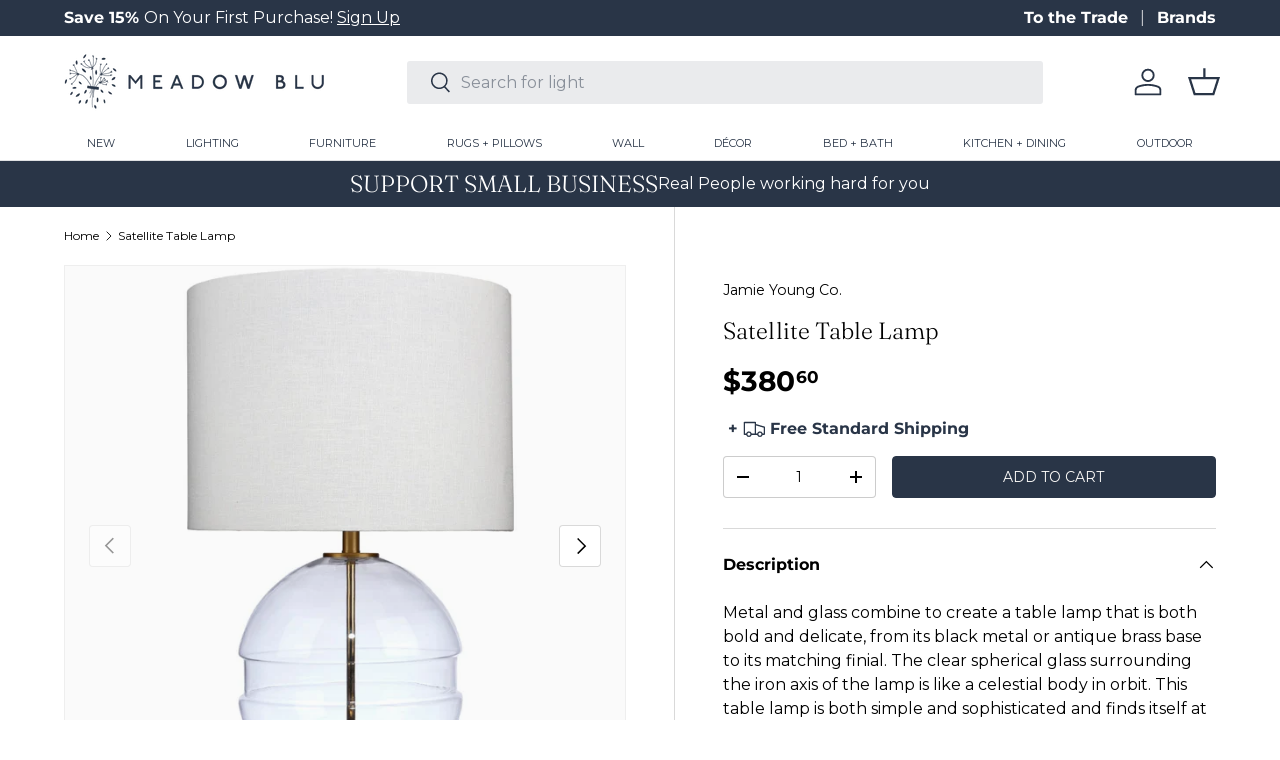

--- FILE ---
content_type: text/html; charset=utf-8
request_url: https://meadowblu.com/products/lighting-by-blu-satellite-table-lamp
body_size: 42560
content:
<!doctype html>
<html class="no-js" lang="en" dir="ltr">
<head>
  <!-- Google Tag Manager -->
<script>(function(w,d,s,l,i){w[l]=w[l]||[];w[l].push({'gtm.start':
new Date().getTime(),event:'gtm.js'});var f=d.getElementsByTagName(s)[0],
j=d.createElement(s),dl=l!='dataLayer'?'&l='+l:'';j.async=true;j.src=
'https://www.googletagmanager.com/gtm.js?id='+i+dl;f.parentNode.insertBefore(j,f);
})(window,document,'script','dataLayer','GTM-NVBCB5N3');</script>
<!-- End Google Tag Manager --><meta charset="utf-8">
<meta name="viewport" content="width=device-width,initial-scale=1">
<title>Satellite Table Lamp &ndash; Meadow Blu</title><link rel="canonical" href="https://meadowblu.com/products/lighting-by-blu-satellite-table-lamp"><link rel="icon" href="//meadowblu.com/cdn/shop/files/meadow-fav.png?crop=center&height=48&v=1743521624&width=48" type="image/png">
  <link rel="apple-touch-icon" href="//meadowblu.com/cdn/shop/files/meadow-fav.png?crop=center&height=180&v=1743521624&width=180"><meta name="description" content="Metal and glass combine to create a table lamp that is both bold and delicate, from its black metal or antique brass base to its matching finial. The clear spherical glass surrounding the iron axis of the lamp is like a celestial body in orbit. This table lamp is both simple and sophisticated and finds itself at home o"><meta property="og:site_name" content="Meadow Blu">
<meta property="og:url" content="https://meadowblu.com/products/lighting-by-blu-satellite-table-lamp">
<meta property="og:title" content="Satellite Table Lamp">
<meta property="og:type" content="product">
<meta property="og:description" content="Metal and glass combine to create a table lamp that is both bold and delicate, from its black metal or antique brass base to its matching finial. The clear spherical glass surrounding the iron axis of the lamp is like a celestial body in orbit. This table lamp is both simple and sophisticated and finds itself at home o"><meta property="og:image" content="http://meadowblu.com/cdn/shop/products/jamie-young-satellite-table-lamp-lighting-jamie-young-ls9satelclab-688933036305-29404761030707.jpg?crop=center&height=1200&v=1690422637&width=1200">
  <meta property="og:image:secure_url" content="https://meadowblu.com/cdn/shop/products/jamie-young-satellite-table-lamp-lighting-jamie-young-ls9satelclab-688933036305-29404761030707.jpg?crop=center&height=1200&v=1690422637&width=1200">
  <meta property="og:image:width" content="1320">
  <meta property="og:image:height" content="1320"><meta property="og:price:amount" content="380.60">
  <meta property="og:price:currency" content="USD"><meta name="twitter:site" content="@meadowbluhome"><meta name="twitter:card" content="summary_large_image">
<meta name="twitter:title" content="Satellite Table Lamp">
<meta name="twitter:description" content="Metal and glass combine to create a table lamp that is both bold and delicate, from its black metal or antique brass base to its matching finial. The clear spherical glass surrounding the iron axis of the lamp is like a celestial body in orbit. This table lamp is both simple and sophisticated and finds itself at home o">
<link rel="preload" href="//meadowblu.com/cdn/shop/t/99/assets/main.css?v=75905912893640404571765494529" as="style"><style data-shopify>
@font-face {
  font-family: Montserrat;
  font-weight: 400;
  font-style: normal;
  font-display: swap;
  src: url("//meadowblu.com/cdn/fonts/montserrat/montserrat_n4.81949fa0ac9fd2021e16436151e8eaa539321637.woff2") format("woff2"),
       url("//meadowblu.com/cdn/fonts/montserrat/montserrat_n4.a6c632ca7b62da89c3594789ba828388aac693fe.woff") format("woff");
}
@font-face {
  font-family: Montserrat;
  font-weight: 700;
  font-style: normal;
  font-display: swap;
  src: url("//meadowblu.com/cdn/fonts/montserrat/montserrat_n7.3c434e22befd5c18a6b4afadb1e3d77c128c7939.woff2") format("woff2"),
       url("//meadowblu.com/cdn/fonts/montserrat/montserrat_n7.5d9fa6e2cae713c8fb539a9876489d86207fe957.woff") format("woff");
}
@font-face {
  font-family: Montserrat;
  font-weight: 400;
  font-style: italic;
  font-display: swap;
  src: url("//meadowblu.com/cdn/fonts/montserrat/montserrat_i4.5a4ea298b4789e064f62a29aafc18d41f09ae59b.woff2") format("woff2"),
       url("//meadowblu.com/cdn/fonts/montserrat/montserrat_i4.072b5869c5e0ed5b9d2021e4c2af132e16681ad2.woff") format("woff");
}
@font-face {
  font-family: Montserrat;
  font-weight: 700;
  font-style: italic;
  font-display: swap;
  src: url("//meadowblu.com/cdn/fonts/montserrat/montserrat_i7.a0d4a463df4f146567d871890ffb3c80408e7732.woff2") format("woff2"),
       url("//meadowblu.com/cdn/fonts/montserrat/montserrat_i7.f6ec9f2a0681acc6f8152c40921d2a4d2e1a2c78.woff") format("woff");
}
@font-face {
  font-family: Fraunces;
  font-weight: 300;
  font-style: normal;
  font-display: swap;
  src: url("//meadowblu.com/cdn/fonts/fraunces/fraunces_n3.eb6167b8e91a4d1bd5856f011cf4040a1c7f82c4.woff2") format("woff2"),
       url("//meadowblu.com/cdn/fonts/fraunces/fraunces_n3.358d9e4f36c5950dc30ac8bff0428c25af172c96.woff") format("woff");
}
@font-face {
  font-family: Montserrat;
  font-weight: 400;
  font-style: normal;
  font-display: swap;
  src: url("//meadowblu.com/cdn/fonts/montserrat/montserrat_n4.81949fa0ac9fd2021e16436151e8eaa539321637.woff2") format("woff2"),
       url("//meadowblu.com/cdn/fonts/montserrat/montserrat_n4.a6c632ca7b62da89c3594789ba828388aac693fe.woff") format("woff");
}
:root {
      --bg-color: 255 255 255 / 1.0;
      --bg-color-og: 255 255 255 / 1.0;
      --heading-color: 0 0 0;
      --text-color: 0 0 0;
      --text-color-og: 0 0 0;
      --scrollbar-color: 0 0 0;
      --link-color: 0 0 0;
      --link-color-og: 0 0 0;
      --star-color: 41 53 71;--swatch-border-color-default: 204 204 204;
        --swatch-border-color-active: 128 128 128;
        --swatch-card-size: 40px;
        --swatch-variant-picker-size: 64px;--color-scheme-1-bg: 41 53 71 / 1.0;
      --color-scheme-1-grad: ;
      --color-scheme-1-heading: 255 255 255;
      --color-scheme-1-text: 255 255 255;
      --color-scheme-1-btn-bg: 41 53 71;
      --color-scheme-1-btn-text: 255 255 255;
      --color-scheme-1-btn-bg-hover: 79 90 108;--color-scheme-2-bg: 140 153 155 / 1.0;
      --color-scheme-2-grad: ;
      --color-scheme-2-heading: 255 255 255;
      --color-scheme-2-text: 255 255 255;
      --color-scheme-2-btn-bg: 255 255 255;
      --color-scheme-2-btn-text: 9 3 2;
      --color-scheme-2-btn-bg-hover: 226 225 225;--color-scheme-3-bg: 231 230 226 / 1.0;
      --color-scheme-3-grad: ;
      --color-scheme-3-heading: 9 3 2;
      --color-scheme-3-text: 9 3 2;
      --color-scheme-3-btn-bg: 9 3 2;
      --color-scheme-3-btn-text: 255 255 255;
      --color-scheme-3-btn-bg-hover: 54 48 47;

      --drawer-bg-color: 255 255 255 / 1.0;
      --drawer-text-color: 41 53 71;

      --panel-bg-color: 242 242 242 / 1.0;
      --panel-heading-color: 41 53 71;
      --panel-text-color: 41 53 71;

      --in-stock-text-color: 44 126 63;
      --low-stock-text-color: 179 54 0;
      --very-low-stock-text-color: 179 54 0;
      --no-stock-text-color: 119 119 119;
      --no-stock-backordered-text-color: 119 119 119;

      --error-bg-color: 252 237 238;
      --error-text-color: 180 12 28;
      --success-bg-color: 232 246 234;
      --success-text-color: 44 126 63;
      --info-bg-color: 228 237 250;
      --info-text-color: 26 102 210;

      --heading-font-family: Fraunces, serif;
      --heading-font-style: normal;
      --heading-font-weight: 300;
      --heading-scale-start: 4;

      --navigation-font-family: Montserrat, sans-serif;
      --navigation-font-style: normal;
      --navigation-font-weight: 400;
      --heading-text-transform: uppercase;

      --subheading-text-transform: uppercase;
      --body-font-family: Montserrat, sans-serif;
      --body-font-style: normal;
      --body-font-weight: 400;
      --body-font-size: 16;

      --section-gap: 64;
      --heading-gap: calc(8 * var(--space-unit));--grid-column-gap: 20px;--btn-bg-color: 41 53 71;
      --btn-bg-hover-color: 79 89 106;
      --btn-text-color: 250 249 247;
      --btn-bg-color-og: 41 53 71;
      --btn-text-color-og: 250 249 247;
      --btn-alt-bg-color: 255 255 255;
      --btn-alt-bg-alpha: 1.0;
      --btn-alt-text-color: 41 53 71;
      --btn-border-width: 1px;
      --btn-padding-y: 12px;

      
      --btn-border-radius: 4px;
      

      --btn-lg-border-radius: 50%;
      --btn-icon-border-radius: 50%;
      --input-with-btn-inner-radius: var(--btn-border-radius);
      --btn-text-transform: uppercase;

      --input-bg-color: 255 255 255 / 1.0;
      --input-text-color: 0 0 0;
      --input-border-width: 1px;
      --input-border-radius: 3px;
      --textarea-border-radius: 3px;
      --input-border-radius: 4px;
      --input-bg-color-diff-3: #f7f7f7;
      --input-bg-color-diff-6: #f0f0f0;

      --modal-border-radius: 3px;
      --modal-overlay-color: 0 0 0;
      --modal-overlay-opacity: 0.4;
      --drawer-border-radius: 3px;
      --overlay-border-radius: 3px;--custom-label-bg-color: 41 53 71;
      --custom-label-text-color: 255 255 255;--sold-out-label-bg-color: 140 153 155;
      --sold-out-label-text-color: 255 255 255;--preorder-label-bg-color: 0 0 0;
      --preorder-label-text-color: 255 255 255;

      --page-width: 1620px;
      --gutter-sm: 20px;
      --gutter-md: 32px;
      --gutter-lg: 64px;

      --payment-terms-bg-color: #ffffff;

      --coll-card-bg-color: #fafafa;
      --coll-card-border-color: rgba(0,0,0,0);--card-bg-color: #fafafa;
      --card-text-color: 20 20 20;
      --card-border-color: #fafafa;--blend-bg-color: #fafafa;

      --reading-width: 48em;
    }

    @media (max-width: 769px) {
      :root {
        --reading-width: 36em;
      }
    }
  </style><link rel="stylesheet" href="//meadowblu.com/cdn/shop/t/99/assets/main.css?v=75905912893640404571765494529">

  <link href="//meadowblu.com/cdn/shop/t/99/assets/custom.css?v=14746348063785429881768231024" rel="stylesheet" type="text/css" media="all" />

  <script src="//meadowblu.com/cdn/shop/t/99/assets/main.js?v=94629905665725863851765494529" defer="defer"></script><link rel="preload" href="//meadowblu.com/cdn/fonts/montserrat/montserrat_n4.81949fa0ac9fd2021e16436151e8eaa539321637.woff2" as="font" type="font/woff2" crossorigin fetchpriority="high"><link rel="preload" href="//meadowblu.com/cdn/fonts/fraunces/fraunces_n3.eb6167b8e91a4d1bd5856f011cf4040a1c7f82c4.woff2" as="font" type="font/woff2" crossorigin fetchpriority="high"><link rel="stylesheet" href="//meadowblu.com/cdn/shop/t/99/assets/swatches.css?v=105777787839271196141768424509" media="print" onload="this.media='all'">
    <noscript><link rel="stylesheet" href="//meadowblu.com/cdn/shop/t/99/assets/swatches.css?v=105777787839271196141768424509"></noscript><script>window.performance && window.performance.mark && window.performance.mark('shopify.content_for_header.start');</script><meta name="google-site-verification" content="vUNxmlc8OEZYBX6sdkRLb4iHHq4id2fQfQ3vPxayw08">
<meta id="shopify-digital-wallet" name="shopify-digital-wallet" content="/8388771891/digital_wallets/dialog">
<meta name="shopify-checkout-api-token" content="11ad513e77cfd01f9eff5ac2959f6665">
<meta id="in-context-paypal-metadata" data-shop-id="8388771891" data-venmo-supported="false" data-environment="production" data-locale="en_US" data-paypal-v4="true" data-currency="USD">
<link rel="alternate" type="application/json+oembed" href="https://meadowblu.com/products/lighting-by-blu-satellite-table-lamp.oembed">
<script async="async" src="/checkouts/internal/preloads.js?locale=en-US"></script>
<link rel="preconnect" href="https://shop.app" crossorigin="anonymous">
<script async="async" src="https://shop.app/checkouts/internal/preloads.js?locale=en-US&shop_id=8388771891" crossorigin="anonymous"></script>
<script id="apple-pay-shop-capabilities" type="application/json">{"shopId":8388771891,"countryCode":"US","currencyCode":"USD","merchantCapabilities":["supports3DS"],"merchantId":"gid:\/\/shopify\/Shop\/8388771891","merchantName":"Meadow Blu","requiredBillingContactFields":["postalAddress","email","phone"],"requiredShippingContactFields":["postalAddress","email","phone"],"shippingType":"shipping","supportedNetworks":["visa","masterCard","amex","discover","elo","jcb"],"total":{"type":"pending","label":"Meadow Blu","amount":"1.00"},"shopifyPaymentsEnabled":true,"supportsSubscriptions":true}</script>
<script id="shopify-features" type="application/json">{"accessToken":"11ad513e77cfd01f9eff5ac2959f6665","betas":["rich-media-storefront-analytics"],"domain":"meadowblu.com","predictiveSearch":true,"shopId":8388771891,"locale":"en"}</script>
<script>var Shopify = Shopify || {};
Shopify.shop = "meadowblu-com.myshopify.com";
Shopify.locale = "en";
Shopify.currency = {"active":"USD","rate":"1.0"};
Shopify.country = "US";
Shopify.theme = {"name":"Header Navigation Spacing 01\/12\/26","id":140193103923,"schema_name":"Enterprise","schema_version":"1.4.2","theme_store_id":null,"role":"main"};
Shopify.theme.handle = "null";
Shopify.theme.style = {"id":null,"handle":null};
Shopify.cdnHost = "meadowblu.com/cdn";
Shopify.routes = Shopify.routes || {};
Shopify.routes.root = "/";</script>
<script type="module">!function(o){(o.Shopify=o.Shopify||{}).modules=!0}(window);</script>
<script>!function(o){function n(){var o=[];function n(){o.push(Array.prototype.slice.apply(arguments))}return n.q=o,n}var t=o.Shopify=o.Shopify||{};t.loadFeatures=n(),t.autoloadFeatures=n()}(window);</script>
<script>
  window.ShopifyPay = window.ShopifyPay || {};
  window.ShopifyPay.apiHost = "shop.app\/pay";
  window.ShopifyPay.redirectState = null;
</script>
<script id="shop-js-analytics" type="application/json">{"pageType":"product"}</script>
<script defer="defer" async type="module" src="//meadowblu.com/cdn/shopifycloud/shop-js/modules/v2/client.init-shop-cart-sync_C5BV16lS.en.esm.js"></script>
<script defer="defer" async type="module" src="//meadowblu.com/cdn/shopifycloud/shop-js/modules/v2/chunk.common_CygWptCX.esm.js"></script>
<script type="module">
  await import("//meadowblu.com/cdn/shopifycloud/shop-js/modules/v2/client.init-shop-cart-sync_C5BV16lS.en.esm.js");
await import("//meadowblu.com/cdn/shopifycloud/shop-js/modules/v2/chunk.common_CygWptCX.esm.js");

  window.Shopify.SignInWithShop?.initShopCartSync?.({"fedCMEnabled":true,"windoidEnabled":true});

</script>
<script defer="defer" async type="module" src="//meadowblu.com/cdn/shopifycloud/shop-js/modules/v2/client.payment-terms_CZxnsJam.en.esm.js"></script>
<script defer="defer" async type="module" src="//meadowblu.com/cdn/shopifycloud/shop-js/modules/v2/chunk.common_CygWptCX.esm.js"></script>
<script defer="defer" async type="module" src="//meadowblu.com/cdn/shopifycloud/shop-js/modules/v2/chunk.modal_D71HUcav.esm.js"></script>
<script type="module">
  await import("//meadowblu.com/cdn/shopifycloud/shop-js/modules/v2/client.payment-terms_CZxnsJam.en.esm.js");
await import("//meadowblu.com/cdn/shopifycloud/shop-js/modules/v2/chunk.common_CygWptCX.esm.js");
await import("//meadowblu.com/cdn/shopifycloud/shop-js/modules/v2/chunk.modal_D71HUcav.esm.js");

  
</script>
<script>
  window.Shopify = window.Shopify || {};
  if (!window.Shopify.featureAssets) window.Shopify.featureAssets = {};
  window.Shopify.featureAssets['shop-js'] = {"shop-cart-sync":["modules/v2/client.shop-cart-sync_ZFArdW7E.en.esm.js","modules/v2/chunk.common_CygWptCX.esm.js"],"init-fed-cm":["modules/v2/client.init-fed-cm_CmiC4vf6.en.esm.js","modules/v2/chunk.common_CygWptCX.esm.js"],"shop-button":["modules/v2/client.shop-button_tlx5R9nI.en.esm.js","modules/v2/chunk.common_CygWptCX.esm.js"],"shop-cash-offers":["modules/v2/client.shop-cash-offers_DOA2yAJr.en.esm.js","modules/v2/chunk.common_CygWptCX.esm.js","modules/v2/chunk.modal_D71HUcav.esm.js"],"init-windoid":["modules/v2/client.init-windoid_sURxWdc1.en.esm.js","modules/v2/chunk.common_CygWptCX.esm.js"],"shop-toast-manager":["modules/v2/client.shop-toast-manager_ClPi3nE9.en.esm.js","modules/v2/chunk.common_CygWptCX.esm.js"],"init-shop-email-lookup-coordinator":["modules/v2/client.init-shop-email-lookup-coordinator_B8hsDcYM.en.esm.js","modules/v2/chunk.common_CygWptCX.esm.js"],"init-shop-cart-sync":["modules/v2/client.init-shop-cart-sync_C5BV16lS.en.esm.js","modules/v2/chunk.common_CygWptCX.esm.js"],"avatar":["modules/v2/client.avatar_BTnouDA3.en.esm.js"],"pay-button":["modules/v2/client.pay-button_FdsNuTd3.en.esm.js","modules/v2/chunk.common_CygWptCX.esm.js"],"init-customer-accounts":["modules/v2/client.init-customer-accounts_DxDtT_ad.en.esm.js","modules/v2/client.shop-login-button_C5VAVYt1.en.esm.js","modules/v2/chunk.common_CygWptCX.esm.js","modules/v2/chunk.modal_D71HUcav.esm.js"],"init-shop-for-new-customer-accounts":["modules/v2/client.init-shop-for-new-customer-accounts_ChsxoAhi.en.esm.js","modules/v2/client.shop-login-button_C5VAVYt1.en.esm.js","modules/v2/chunk.common_CygWptCX.esm.js","modules/v2/chunk.modal_D71HUcav.esm.js"],"shop-login-button":["modules/v2/client.shop-login-button_C5VAVYt1.en.esm.js","modules/v2/chunk.common_CygWptCX.esm.js","modules/v2/chunk.modal_D71HUcav.esm.js"],"init-customer-accounts-sign-up":["modules/v2/client.init-customer-accounts-sign-up_CPSyQ0Tj.en.esm.js","modules/v2/client.shop-login-button_C5VAVYt1.en.esm.js","modules/v2/chunk.common_CygWptCX.esm.js","modules/v2/chunk.modal_D71HUcav.esm.js"],"shop-follow-button":["modules/v2/client.shop-follow-button_Cva4Ekp9.en.esm.js","modules/v2/chunk.common_CygWptCX.esm.js","modules/v2/chunk.modal_D71HUcav.esm.js"],"checkout-modal":["modules/v2/client.checkout-modal_BPM8l0SH.en.esm.js","modules/v2/chunk.common_CygWptCX.esm.js","modules/v2/chunk.modal_D71HUcav.esm.js"],"lead-capture":["modules/v2/client.lead-capture_Bi8yE_yS.en.esm.js","modules/v2/chunk.common_CygWptCX.esm.js","modules/v2/chunk.modal_D71HUcav.esm.js"],"shop-login":["modules/v2/client.shop-login_D6lNrXab.en.esm.js","modules/v2/chunk.common_CygWptCX.esm.js","modules/v2/chunk.modal_D71HUcav.esm.js"],"payment-terms":["modules/v2/client.payment-terms_CZxnsJam.en.esm.js","modules/v2/chunk.common_CygWptCX.esm.js","modules/v2/chunk.modal_D71HUcav.esm.js"]};
</script>
<script>(function() {
  var isLoaded = false;
  function asyncLoad() {
    if (isLoaded) return;
    isLoaded = true;
    var urls = ["\/\/www.powr.io\/powr.js?powr-token=meadowblu-com.myshopify.com\u0026external-type=shopify\u0026shop=meadowblu-com.myshopify.com","\/\/cdn.shopify.com\/proxy\/f86bdae1677fdf0e7e2ff22f4b32187dcf18bb067de7c2f68d8290cd3e8aca23\/quotify.dev\/js\/widget.js?shop=meadowblu-com.myshopify.com\u0026sp-cache-control=cHVibGljLCBtYXgtYWdlPTkwMA","https:\/\/shopify-widget.route.com\/shopify.widget.js?shop=meadowblu-com.myshopify.com"];
    for (var i = 0; i < urls.length; i++) {
      var s = document.createElement('script');
      s.type = 'text/javascript';
      s.async = true;
      s.src = urls[i];
      var x = document.getElementsByTagName('script')[0];
      x.parentNode.insertBefore(s, x);
    }
  };
  if(window.attachEvent) {
    window.attachEvent('onload', asyncLoad);
  } else {
    window.addEventListener('load', asyncLoad, false);
  }
})();</script>
<script id="__st">var __st={"a":8388771891,"offset":-18000,"reqid":"aa466657-8fda-406e-bba3-d9c4fd83dabf-1768750089","pageurl":"meadowblu.com\/products\/lighting-by-blu-satellite-table-lamp","u":"8a9878305e14","p":"product","rtyp":"product","rid":6808750358579};</script>
<script>window.ShopifyPaypalV4VisibilityTracking = true;</script>
<script id="captcha-bootstrap">!function(){'use strict';const t='contact',e='account',n='new_comment',o=[[t,t],['blogs',n],['comments',n],[t,'customer']],c=[[e,'customer_login'],[e,'guest_login'],[e,'recover_customer_password'],[e,'create_customer']],r=t=>t.map((([t,e])=>`form[action*='/${t}']:not([data-nocaptcha='true']) input[name='form_type'][value='${e}']`)).join(','),a=t=>()=>t?[...document.querySelectorAll(t)].map((t=>t.form)):[];function s(){const t=[...o],e=r(t);return a(e)}const i='password',u='form_key',d=['recaptcha-v3-token','g-recaptcha-response','h-captcha-response',i],f=()=>{try{return window.sessionStorage}catch{return}},m='__shopify_v',_=t=>t.elements[u];function p(t,e,n=!1){try{const o=window.sessionStorage,c=JSON.parse(o.getItem(e)),{data:r}=function(t){const{data:e,action:n}=t;return t[m]||n?{data:e,action:n}:{data:t,action:n}}(c);for(const[e,n]of Object.entries(r))t.elements[e]&&(t.elements[e].value=n);n&&o.removeItem(e)}catch(o){console.error('form repopulation failed',{error:o})}}const l='form_type',E='cptcha';function T(t){t.dataset[E]=!0}const w=window,h=w.document,L='Shopify',v='ce_forms',y='captcha';let A=!1;((t,e)=>{const n=(g='f06e6c50-85a8-45c8-87d0-21a2b65856fe',I='https://cdn.shopify.com/shopifycloud/storefront-forms-hcaptcha/ce_storefront_forms_captcha_hcaptcha.v1.5.2.iife.js',D={infoText:'Protected by hCaptcha',privacyText:'Privacy',termsText:'Terms'},(t,e,n)=>{const o=w[L][v],c=o.bindForm;if(c)return c(t,g,e,D).then(n);var r;o.q.push([[t,g,e,D],n]),r=I,A||(h.body.append(Object.assign(h.createElement('script'),{id:'captcha-provider',async:!0,src:r})),A=!0)});var g,I,D;w[L]=w[L]||{},w[L][v]=w[L][v]||{},w[L][v].q=[],w[L][y]=w[L][y]||{},w[L][y].protect=function(t,e){n(t,void 0,e),T(t)},Object.freeze(w[L][y]),function(t,e,n,w,h,L){const[v,y,A,g]=function(t,e,n){const i=e?o:[],u=t?c:[],d=[...i,...u],f=r(d),m=r(i),_=r(d.filter((([t,e])=>n.includes(e))));return[a(f),a(m),a(_),s()]}(w,h,L),I=t=>{const e=t.target;return e instanceof HTMLFormElement?e:e&&e.form},D=t=>v().includes(t);t.addEventListener('submit',(t=>{const e=I(t);if(!e)return;const n=D(e)&&!e.dataset.hcaptchaBound&&!e.dataset.recaptchaBound,o=_(e),c=g().includes(e)&&(!o||!o.value);(n||c)&&t.preventDefault(),c&&!n&&(function(t){try{if(!f())return;!function(t){const e=f();if(!e)return;const n=_(t);if(!n)return;const o=n.value;o&&e.removeItem(o)}(t);const e=Array.from(Array(32),(()=>Math.random().toString(36)[2])).join('');!function(t,e){_(t)||t.append(Object.assign(document.createElement('input'),{type:'hidden',name:u})),t.elements[u].value=e}(t,e),function(t,e){const n=f();if(!n)return;const o=[...t.querySelectorAll(`input[type='${i}']`)].map((({name:t})=>t)),c=[...d,...o],r={};for(const[a,s]of new FormData(t).entries())c.includes(a)||(r[a]=s);n.setItem(e,JSON.stringify({[m]:1,action:t.action,data:r}))}(t,e)}catch(e){console.error('failed to persist form',e)}}(e),e.submit())}));const S=(t,e)=>{t&&!t.dataset[E]&&(n(t,e.some((e=>e===t))),T(t))};for(const o of['focusin','change'])t.addEventListener(o,(t=>{const e=I(t);D(e)&&S(e,y())}));const B=e.get('form_key'),M=e.get(l),P=B&&M;t.addEventListener('DOMContentLoaded',(()=>{const t=y();if(P)for(const e of t)e.elements[l].value===M&&p(e,B);[...new Set([...A(),...v().filter((t=>'true'===t.dataset.shopifyCaptcha))])].forEach((e=>S(e,t)))}))}(h,new URLSearchParams(w.location.search),n,t,e,['guest_login'])})(!0,!0)}();</script>
<script integrity="sha256-4kQ18oKyAcykRKYeNunJcIwy7WH5gtpwJnB7kiuLZ1E=" data-source-attribution="shopify.loadfeatures" defer="defer" src="//meadowblu.com/cdn/shopifycloud/storefront/assets/storefront/load_feature-a0a9edcb.js" crossorigin="anonymous"></script>
<script crossorigin="anonymous" defer="defer" src="//meadowblu.com/cdn/shopifycloud/storefront/assets/shopify_pay/storefront-65b4c6d7.js?v=20250812"></script>
<script data-source-attribution="shopify.dynamic_checkout.dynamic.init">var Shopify=Shopify||{};Shopify.PaymentButton=Shopify.PaymentButton||{isStorefrontPortableWallets:!0,init:function(){window.Shopify.PaymentButton.init=function(){};var t=document.createElement("script");t.src="https://meadowblu.com/cdn/shopifycloud/portable-wallets/latest/portable-wallets.en.js",t.type="module",document.head.appendChild(t)}};
</script>
<script data-source-attribution="shopify.dynamic_checkout.buyer_consent">
  function portableWalletsHideBuyerConsent(e){var t=document.getElementById("shopify-buyer-consent"),n=document.getElementById("shopify-subscription-policy-button");t&&n&&(t.classList.add("hidden"),t.setAttribute("aria-hidden","true"),n.removeEventListener("click",e))}function portableWalletsShowBuyerConsent(e){var t=document.getElementById("shopify-buyer-consent"),n=document.getElementById("shopify-subscription-policy-button");t&&n&&(t.classList.remove("hidden"),t.removeAttribute("aria-hidden"),n.addEventListener("click",e))}window.Shopify?.PaymentButton&&(window.Shopify.PaymentButton.hideBuyerConsent=portableWalletsHideBuyerConsent,window.Shopify.PaymentButton.showBuyerConsent=portableWalletsShowBuyerConsent);
</script>
<script data-source-attribution="shopify.dynamic_checkout.cart.bootstrap">document.addEventListener("DOMContentLoaded",(function(){function t(){return document.querySelector("shopify-accelerated-checkout-cart, shopify-accelerated-checkout")}if(t())Shopify.PaymentButton.init();else{new MutationObserver((function(e,n){t()&&(Shopify.PaymentButton.init(),n.disconnect())})).observe(document.body,{childList:!0,subtree:!0})}}));
</script>
<link id="shopify-accelerated-checkout-styles" rel="stylesheet" media="screen" href="https://meadowblu.com/cdn/shopifycloud/portable-wallets/latest/accelerated-checkout-backwards-compat.css" crossorigin="anonymous">
<style id="shopify-accelerated-checkout-cart">
        #shopify-buyer-consent {
  margin-top: 1em;
  display: inline-block;
  width: 100%;
}

#shopify-buyer-consent.hidden {
  display: none;
}

#shopify-subscription-policy-button {
  background: none;
  border: none;
  padding: 0;
  text-decoration: underline;
  font-size: inherit;
  cursor: pointer;
}

#shopify-subscription-policy-button::before {
  box-shadow: none;
}

      </style>
<script id="sections-script" data-sections="header-custom,footer" defer="defer" src="//meadowblu.com/cdn/shop/t/99/compiled_assets/scripts.js?v=414355"></script>
<script>window.performance && window.performance.mark && window.performance.mark('shopify.content_for_header.end');</script>


  <script>document.documentElement.className = document.documentElement.className.replace('no-js', 'js');</script><!-- CC Custom Head Start --><!-- Image Sitemap Google Site Verification   -->
<meta name="google-site-verification" content="OpI6dwzbv_eitBeeOkH2m-FH8qT_P03_LUEUQcecZSI">
<!-- Image Sitemap Google Site Verification   --><!-- CC Custom Head End --><!-- Hotjar Tracking Code for https://meadowblu.com/ -->
<script>
    (function(h,o,t,j,a,r){
        h.hj=h.hj||function(){(h.hj.q=h.hj.q||[]).push(arguments)};
        h._hjSettings={hjid:3812722,hjsv:6};
        a=o.getElementsByTagName('head')[0];
        r=o.createElement('script');r.async=1;
        r.src=t+h._hjSettings.hjid+j+h._hjSettings.hjsv;
        a.appendChild(r);
    })(window,document,'https://static.hotjar.com/c/hotjar-','.js?sv=');
</script>

<script type="text/javascript">
    (function(c,l,a,r,i,t,y){
        c[a]=c[a]||function(){(c[a].q=c[a].q||[]).push(arguments)};
        t=l.createElement(r);t.async=1;t.src="https://www.clarity.ms/tag/"+i;
        y=l.getElementsByTagName(r)[0];y.parentNode.insertBefore(t,y);
    })(window, document, "clarity", "script", "ja278616it");
</script>
<!-- BEGIN app block: shopify://apps/yotpo-product-reviews/blocks/settings/eb7dfd7d-db44-4334-bc49-c893b51b36cf -->


  <script type="text/javascript" src="https://cdn-widgetsrepository.yotpo.com/v1/loader/82LIAClOvsGz6dJA84RQ69jnOT9fHfeSUN6bOWJA?languageCode=en" async></script>



  
<!-- END app block --><!-- BEGIN app block: shopify://apps/elevar-conversion-tracking/blocks/dataLayerEmbed/bc30ab68-b15c-4311-811f-8ef485877ad6 -->



<script type="module" dynamic>
  const configUrl = "/a/elevar/static/configs/8f2c61ce6454a3b3b1e2d4b64db5b8ba7452b49f/config.js";
  const config = (await import(configUrl)).default;
  const scriptUrl = config.script_src_app_theme_embed;

  if (scriptUrl) {
    const { handler } = await import(scriptUrl);

    await handler(
      config,
      {
        cartData: {
  marketId: "1895170099",
  attributes:{},
  cartTotal: "0.0",
  currencyCode:"USD",
  items: []
}
,
        user: {cartTotal: "0.0",
    currencyCode:"USD",customer: {},
}
,
        isOnCartPage:false,
        collectionView:null,
        searchResultsView:null,
        productView:{
    attributes:{},
    currencyCode:"USD",defaultVariant: {id:"LS9SATELCLAB",name:"Satellite Table Lamp",
        brand:"Jamie Young Co.",
        category:"Table + Desk Lamps",
        variant:"Default Title",
        price: "380.6",
        productId: "6808750358579",
        variantId: "40857743622195",
        compareAtPrice: "0.0",image:"\/\/meadowblu.com\/cdn\/shop\/products\/jamie-young-satellite-table-lamp-lighting-jamie-young-ls9satelclab-688933036305-29404761030707.jpg?v=1690422637",url:"\/products\/lighting-by-blu-satellite-table-lamp?variant=40857743622195"},items: [{id:"LS9SATELCLAB",name:"Satellite Table Lamp",
          brand:"Jamie Young Co.",
          category:"Table + Desk Lamps",
          variant:"Default Title",
          price: "380.6",
          productId: "6808750358579",
          variantId: "40857743622195",
          compareAtPrice: "0.0",image:"\/\/meadowblu.com\/cdn\/shop\/products\/jamie-young-satellite-table-lamp-lighting-jamie-young-ls9satelclab-688933036305-29404761030707.jpg?v=1690422637",url:"\/products\/lighting-by-blu-satellite-table-lamp?variant=40857743622195"},]
  },
        checkoutComplete: null
      }
    );
  }
</script>


<!-- END app block --><!-- BEGIN app block: shopify://apps/sc-easy-redirects/blocks/app/be3f8dbd-5d43-46b4-ba43-2d65046054c2 -->
    <!-- common for all pages -->
    
    
        <script src="https://cdn.shopify.com/extensions/264f3360-3201-4ab7-9087-2c63466c86a3/sc-easy-redirects-5/assets/esc-redirect-app-live-feature.js" async></script>
    




<!-- END app block --><!-- BEGIN app block: shopify://apps/klaviyo-email-marketing-sms/blocks/klaviyo-onsite-embed/2632fe16-c075-4321-a88b-50b567f42507 -->












  <script async src="https://static.klaviyo.com/onsite/js/KpDaGJ/klaviyo.js?company_id=KpDaGJ"></script>
  <script>!function(){if(!window.klaviyo){window._klOnsite=window._klOnsite||[];try{window.klaviyo=new Proxy({},{get:function(n,i){return"push"===i?function(){var n;(n=window._klOnsite).push.apply(n,arguments)}:function(){for(var n=arguments.length,o=new Array(n),w=0;w<n;w++)o[w]=arguments[w];var t="function"==typeof o[o.length-1]?o.pop():void 0,e=new Promise((function(n){window._klOnsite.push([i].concat(o,[function(i){t&&t(i),n(i)}]))}));return e}}})}catch(n){window.klaviyo=window.klaviyo||[],window.klaviyo.push=function(){var n;(n=window._klOnsite).push.apply(n,arguments)}}}}();</script>

  
    <script id="viewed_product">
      if (item == null) {
        var _learnq = _learnq || [];

        var MetafieldReviews = null
        var MetafieldYotpoRating = null
        var MetafieldYotpoCount = null
        var MetafieldLooxRating = null
        var MetafieldLooxCount = null
        var okendoProduct = null
        var okendoProductReviewCount = null
        var okendoProductReviewAverageValue = null
        try {
          // The following fields are used for Customer Hub recently viewed in order to add reviews.
          // This information is not part of __kla_viewed. Instead, it is part of __kla_viewed_reviewed_items
          MetafieldReviews = {"rating_count":0};
          MetafieldYotpoRating = "0"
          MetafieldYotpoCount = "0"
          MetafieldLooxRating = null
          MetafieldLooxCount = null

          okendoProduct = null
          // If the okendo metafield is not legacy, it will error, which then requires the new json formatted data
          if (okendoProduct && 'error' in okendoProduct) {
            okendoProduct = null
          }
          okendoProductReviewCount = okendoProduct ? okendoProduct.reviewCount : null
          okendoProductReviewAverageValue = okendoProduct ? okendoProduct.reviewAverageValue : null
        } catch (error) {
          console.error('Error in Klaviyo onsite reviews tracking:', error);
        }

        var item = {
          Name: "Satellite Table Lamp",
          ProductID: 6808750358579,
          Categories: ["Brand: Jamie Young Co.","FULL PRICE","WELCOME DISCOUNT APPLICABLE - WELCOME15"],
          ImageURL: "https://meadowblu.com/cdn/shop/products/jamie-young-satellite-table-lamp-lighting-jamie-young-ls9satelclab-688933036305-29404761030707_grande.jpg?v=1690422637",
          URL: "https://meadowblu.com/products/lighting-by-blu-satellite-table-lamp",
          Brand: "Jamie Young Co.",
          Price: "$380.60",
          Value: "380.60",
          CompareAtPrice: "$0.00"
        };
        _learnq.push(['track', 'Viewed Product', item]);
        _learnq.push(['trackViewedItem', {
          Title: item.Name,
          ItemId: item.ProductID,
          Categories: item.Categories,
          ImageUrl: item.ImageURL,
          Url: item.URL,
          Metadata: {
            Brand: item.Brand,
            Price: item.Price,
            Value: item.Value,
            CompareAtPrice: item.CompareAtPrice
          },
          metafields:{
            reviews: MetafieldReviews,
            yotpo:{
              rating: MetafieldYotpoRating,
              count: MetafieldYotpoCount,
            },
            loox:{
              rating: MetafieldLooxRating,
              count: MetafieldLooxCount,
            },
            okendo: {
              rating: okendoProductReviewAverageValue,
              count: okendoProductReviewCount,
            }
          }
        }]);
      }
    </script>
  




  <script>
    window.klaviyoReviewsProductDesignMode = false
  </script>







<!-- END app block --><link href="https://monorail-edge.shopifysvc.com" rel="dns-prefetch">
<script>(function(){if ("sendBeacon" in navigator && "performance" in window) {try {var session_token_from_headers = performance.getEntriesByType('navigation')[0].serverTiming.find(x => x.name == '_s').description;} catch {var session_token_from_headers = undefined;}var session_cookie_matches = document.cookie.match(/_shopify_s=([^;]*)/);var session_token_from_cookie = session_cookie_matches && session_cookie_matches.length === 2 ? session_cookie_matches[1] : "";var session_token = session_token_from_headers || session_token_from_cookie || "";function handle_abandonment_event(e) {var entries = performance.getEntries().filter(function(entry) {return /monorail-edge.shopifysvc.com/.test(entry.name);});if (!window.abandonment_tracked && entries.length === 0) {window.abandonment_tracked = true;var currentMs = Date.now();var navigation_start = performance.timing.navigationStart;var payload = {shop_id: 8388771891,url: window.location.href,navigation_start,duration: currentMs - navigation_start,session_token,page_type: "product"};window.navigator.sendBeacon("https://monorail-edge.shopifysvc.com/v1/produce", JSON.stringify({schema_id: "online_store_buyer_site_abandonment/1.1",payload: payload,metadata: {event_created_at_ms: currentMs,event_sent_at_ms: currentMs}}));}}window.addEventListener('pagehide', handle_abandonment_event);}}());</script>
<script id="web-pixels-manager-setup">(function e(e,d,r,n,o){if(void 0===o&&(o={}),!Boolean(null===(a=null===(i=window.Shopify)||void 0===i?void 0:i.analytics)||void 0===a?void 0:a.replayQueue)){var i,a;window.Shopify=window.Shopify||{};var t=window.Shopify;t.analytics=t.analytics||{};var s=t.analytics;s.replayQueue=[],s.publish=function(e,d,r){return s.replayQueue.push([e,d,r]),!0};try{self.performance.mark("wpm:start")}catch(e){}var l=function(){var e={modern:/Edge?\/(1{2}[4-9]|1[2-9]\d|[2-9]\d{2}|\d{4,})\.\d+(\.\d+|)|Firefox\/(1{2}[4-9]|1[2-9]\d|[2-9]\d{2}|\d{4,})\.\d+(\.\d+|)|Chrom(ium|e)\/(9{2}|\d{3,})\.\d+(\.\d+|)|(Maci|X1{2}).+ Version\/(15\.\d+|(1[6-9]|[2-9]\d|\d{3,})\.\d+)([,.]\d+|)( \(\w+\)|)( Mobile\/\w+|) Safari\/|Chrome.+OPR\/(9{2}|\d{3,})\.\d+\.\d+|(CPU[ +]OS|iPhone[ +]OS|CPU[ +]iPhone|CPU IPhone OS|CPU iPad OS)[ +]+(15[._]\d+|(1[6-9]|[2-9]\d|\d{3,})[._]\d+)([._]\d+|)|Android:?[ /-](13[3-9]|1[4-9]\d|[2-9]\d{2}|\d{4,})(\.\d+|)(\.\d+|)|Android.+Firefox\/(13[5-9]|1[4-9]\d|[2-9]\d{2}|\d{4,})\.\d+(\.\d+|)|Android.+Chrom(ium|e)\/(13[3-9]|1[4-9]\d|[2-9]\d{2}|\d{4,})\.\d+(\.\d+|)|SamsungBrowser\/([2-9]\d|\d{3,})\.\d+/,legacy:/Edge?\/(1[6-9]|[2-9]\d|\d{3,})\.\d+(\.\d+|)|Firefox\/(5[4-9]|[6-9]\d|\d{3,})\.\d+(\.\d+|)|Chrom(ium|e)\/(5[1-9]|[6-9]\d|\d{3,})\.\d+(\.\d+|)([\d.]+$|.*Safari\/(?![\d.]+ Edge\/[\d.]+$))|(Maci|X1{2}).+ Version\/(10\.\d+|(1[1-9]|[2-9]\d|\d{3,})\.\d+)([,.]\d+|)( \(\w+\)|)( Mobile\/\w+|) Safari\/|Chrome.+OPR\/(3[89]|[4-9]\d|\d{3,})\.\d+\.\d+|(CPU[ +]OS|iPhone[ +]OS|CPU[ +]iPhone|CPU IPhone OS|CPU iPad OS)[ +]+(10[._]\d+|(1[1-9]|[2-9]\d|\d{3,})[._]\d+)([._]\d+|)|Android:?[ /-](13[3-9]|1[4-9]\d|[2-9]\d{2}|\d{4,})(\.\d+|)(\.\d+|)|Mobile Safari.+OPR\/([89]\d|\d{3,})\.\d+\.\d+|Android.+Firefox\/(13[5-9]|1[4-9]\d|[2-9]\d{2}|\d{4,})\.\d+(\.\d+|)|Android.+Chrom(ium|e)\/(13[3-9]|1[4-9]\d|[2-9]\d{2}|\d{4,})\.\d+(\.\d+|)|Android.+(UC? ?Browser|UCWEB|U3)[ /]?(15\.([5-9]|\d{2,})|(1[6-9]|[2-9]\d|\d{3,})\.\d+)\.\d+|SamsungBrowser\/(5\.\d+|([6-9]|\d{2,})\.\d+)|Android.+MQ{2}Browser\/(14(\.(9|\d{2,})|)|(1[5-9]|[2-9]\d|\d{3,})(\.\d+|))(\.\d+|)|K[Aa][Ii]OS\/(3\.\d+|([4-9]|\d{2,})\.\d+)(\.\d+|)/},d=e.modern,r=e.legacy,n=navigator.userAgent;return n.match(d)?"modern":n.match(r)?"legacy":"unknown"}(),u="modern"===l?"modern":"legacy",c=(null!=n?n:{modern:"",legacy:""})[u],f=function(e){return[e.baseUrl,"/wpm","/b",e.hashVersion,"modern"===e.buildTarget?"m":"l",".js"].join("")}({baseUrl:d,hashVersion:r,buildTarget:u}),m=function(e){var d=e.version,r=e.bundleTarget,n=e.surface,o=e.pageUrl,i=e.monorailEndpoint;return{emit:function(e){var a=e.status,t=e.errorMsg,s=(new Date).getTime(),l=JSON.stringify({metadata:{event_sent_at_ms:s},events:[{schema_id:"web_pixels_manager_load/3.1",payload:{version:d,bundle_target:r,page_url:o,status:a,surface:n,error_msg:t},metadata:{event_created_at_ms:s}}]});if(!i)return console&&console.warn&&console.warn("[Web Pixels Manager] No Monorail endpoint provided, skipping logging."),!1;try{return self.navigator.sendBeacon.bind(self.navigator)(i,l)}catch(e){}var u=new XMLHttpRequest;try{return u.open("POST",i,!0),u.setRequestHeader("Content-Type","text/plain"),u.send(l),!0}catch(e){return console&&console.warn&&console.warn("[Web Pixels Manager] Got an unhandled error while logging to Monorail."),!1}}}}({version:r,bundleTarget:l,surface:e.surface,pageUrl:self.location.href,monorailEndpoint:e.monorailEndpoint});try{o.browserTarget=l,function(e){var d=e.src,r=e.async,n=void 0===r||r,o=e.onload,i=e.onerror,a=e.sri,t=e.scriptDataAttributes,s=void 0===t?{}:t,l=document.createElement("script"),u=document.querySelector("head"),c=document.querySelector("body");if(l.async=n,l.src=d,a&&(l.integrity=a,l.crossOrigin="anonymous"),s)for(var f in s)if(Object.prototype.hasOwnProperty.call(s,f))try{l.dataset[f]=s[f]}catch(e){}if(o&&l.addEventListener("load",o),i&&l.addEventListener("error",i),u)u.appendChild(l);else{if(!c)throw new Error("Did not find a head or body element to append the script");c.appendChild(l)}}({src:f,async:!0,onload:function(){if(!function(){var e,d;return Boolean(null===(d=null===(e=window.Shopify)||void 0===e?void 0:e.analytics)||void 0===d?void 0:d.initialized)}()){var d=window.webPixelsManager.init(e)||void 0;if(d){var r=window.Shopify.analytics;r.replayQueue.forEach((function(e){var r=e[0],n=e[1],o=e[2];d.publishCustomEvent(r,n,o)})),r.replayQueue=[],r.publish=d.publishCustomEvent,r.visitor=d.visitor,r.initialized=!0}}},onerror:function(){return m.emit({status:"failed",errorMsg:"".concat(f," has failed to load")})},sri:function(e){var d=/^sha384-[A-Za-z0-9+/=]+$/;return"string"==typeof e&&d.test(e)}(c)?c:"",scriptDataAttributes:o}),m.emit({status:"loading"})}catch(e){m.emit({status:"failed",errorMsg:(null==e?void 0:e.message)||"Unknown error"})}}})({shopId: 8388771891,storefrontBaseUrl: "https://meadowblu.com",extensionsBaseUrl: "https://extensions.shopifycdn.com/cdn/shopifycloud/web-pixels-manager",monorailEndpoint: "https://monorail-edge.shopifysvc.com/unstable/produce_batch",surface: "storefront-renderer",enabledBetaFlags: ["2dca8a86"],webPixelsConfigList: [{"id":"1263665203","configuration":"{\"config_url\": \"\/a\/elevar\/static\/configs\/8f2c61ce6454a3b3b1e2d4b64db5b8ba7452b49f\/config.js\"}","eventPayloadVersion":"v1","runtimeContext":"STRICT","scriptVersion":"ab86028887ec2044af7d02b854e52653","type":"APP","apiClientId":2509311,"privacyPurposes":[],"dataSharingAdjustments":{"protectedCustomerApprovalScopes":["read_customer_address","read_customer_email","read_customer_name","read_customer_personal_data","read_customer_phone"]}},{"id":"1079476275","configuration":"{\"yotpoStoreId\":\"82LIAClOvsGz6dJA84RQ69jnOT9fHfeSUN6bOWJA\"}","eventPayloadVersion":"v1","runtimeContext":"STRICT","scriptVersion":"8bb37a256888599d9a3d57f0551d3859","type":"APP","apiClientId":70132,"privacyPurposes":["ANALYTICS","MARKETING","SALE_OF_DATA"],"dataSharingAdjustments":{"protectedCustomerApprovalScopes":["read_customer_address","read_customer_email","read_customer_name","read_customer_personal_data","read_customer_phone"]}},{"id":"17596467","eventPayloadVersion":"1","runtimeContext":"LAX","scriptVersion":"2","type":"CUSTOM","privacyPurposes":[],"name":"GTM"},{"id":"99876915","eventPayloadVersion":"1","runtimeContext":"LAX","scriptVersion":"1","type":"CUSTOM","privacyPurposes":["ANALYTICS","MARKETING","SALE_OF_DATA"],"name":"RetentionX"},{"id":"103022643","eventPayloadVersion":"1","runtimeContext":"LAX","scriptVersion":"1","type":"CUSTOM","privacyPurposes":["ANALYTICS","MARKETING","SALE_OF_DATA"],"name":"Elevar - Checkout Tracking"},{"id":"shopify-app-pixel","configuration":"{}","eventPayloadVersion":"v1","runtimeContext":"STRICT","scriptVersion":"0450","apiClientId":"shopify-pixel","type":"APP","privacyPurposes":["ANALYTICS","MARKETING"]},{"id":"shopify-custom-pixel","eventPayloadVersion":"v1","runtimeContext":"LAX","scriptVersion":"0450","apiClientId":"shopify-pixel","type":"CUSTOM","privacyPurposes":["ANALYTICS","MARKETING"]}],isMerchantRequest: false,initData: {"shop":{"name":"Meadow Blu","paymentSettings":{"currencyCode":"USD"},"myshopifyDomain":"meadowblu-com.myshopify.com","countryCode":"US","storefrontUrl":"https:\/\/meadowblu.com"},"customer":null,"cart":null,"checkout":null,"productVariants":[{"price":{"amount":380.6,"currencyCode":"USD"},"product":{"title":"Satellite Table Lamp","vendor":"Jamie Young Co.","id":"6808750358579","untranslatedTitle":"Satellite Table Lamp","url":"\/products\/lighting-by-blu-satellite-table-lamp","type":"Table + Desk Lamps"},"id":"40857743622195","image":{"src":"\/\/meadowblu.com\/cdn\/shop\/products\/jamie-young-satellite-table-lamp-lighting-jamie-young-ls9satelclab-688933036305-29404761030707.jpg?v=1690422637"},"sku":"LS9SATELCLAB","title":"Default Title","untranslatedTitle":"Default Title"}],"purchasingCompany":null},},"https://meadowblu.com/cdn","fcfee988w5aeb613cpc8e4bc33m6693e112",{"modern":"","legacy":""},{"shopId":"8388771891","storefrontBaseUrl":"https:\/\/meadowblu.com","extensionBaseUrl":"https:\/\/extensions.shopifycdn.com\/cdn\/shopifycloud\/web-pixels-manager","surface":"storefront-renderer","enabledBetaFlags":"[\"2dca8a86\"]","isMerchantRequest":"false","hashVersion":"fcfee988w5aeb613cpc8e4bc33m6693e112","publish":"custom","events":"[[\"page_viewed\",{}],[\"product_viewed\",{\"productVariant\":{\"price\":{\"amount\":380.6,\"currencyCode\":\"USD\"},\"product\":{\"title\":\"Satellite Table Lamp\",\"vendor\":\"Jamie Young Co.\",\"id\":\"6808750358579\",\"untranslatedTitle\":\"Satellite Table Lamp\",\"url\":\"\/products\/lighting-by-blu-satellite-table-lamp\",\"type\":\"Table + Desk Lamps\"},\"id\":\"40857743622195\",\"image\":{\"src\":\"\/\/meadowblu.com\/cdn\/shop\/products\/jamie-young-satellite-table-lamp-lighting-jamie-young-ls9satelclab-688933036305-29404761030707.jpg?v=1690422637\"},\"sku\":\"LS9SATELCLAB\",\"title\":\"Default Title\",\"untranslatedTitle\":\"Default Title\"}}]]"});</script><script>
  window.ShopifyAnalytics = window.ShopifyAnalytics || {};
  window.ShopifyAnalytics.meta = window.ShopifyAnalytics.meta || {};
  window.ShopifyAnalytics.meta.currency = 'USD';
  var meta = {"product":{"id":6808750358579,"gid":"gid:\/\/shopify\/Product\/6808750358579","vendor":"Jamie Young Co.","type":"Table + Desk Lamps","handle":"lighting-by-blu-satellite-table-lamp","variants":[{"id":40857743622195,"price":38060,"name":"Satellite Table Lamp","public_title":null,"sku":"LS9SATELCLAB"}],"remote":false},"page":{"pageType":"product","resourceType":"product","resourceId":6808750358579,"requestId":"aa466657-8fda-406e-bba3-d9c4fd83dabf-1768750089"}};
  for (var attr in meta) {
    window.ShopifyAnalytics.meta[attr] = meta[attr];
  }
</script>
<script class="analytics">
  (function () {
    var customDocumentWrite = function(content) {
      var jquery = null;

      if (window.jQuery) {
        jquery = window.jQuery;
      } else if (window.Checkout && window.Checkout.$) {
        jquery = window.Checkout.$;
      }

      if (jquery) {
        jquery('body').append(content);
      }
    };

    var hasLoggedConversion = function(token) {
      if (token) {
        return document.cookie.indexOf('loggedConversion=' + token) !== -1;
      }
      return false;
    }

    var setCookieIfConversion = function(token) {
      if (token) {
        var twoMonthsFromNow = new Date(Date.now());
        twoMonthsFromNow.setMonth(twoMonthsFromNow.getMonth() + 2);

        document.cookie = 'loggedConversion=' + token + '; expires=' + twoMonthsFromNow;
      }
    }

    var trekkie = window.ShopifyAnalytics.lib = window.trekkie = window.trekkie || [];
    if (trekkie.integrations) {
      return;
    }
    trekkie.methods = [
      'identify',
      'page',
      'ready',
      'track',
      'trackForm',
      'trackLink'
    ];
    trekkie.factory = function(method) {
      return function() {
        var args = Array.prototype.slice.call(arguments);
        args.unshift(method);
        trekkie.push(args);
        return trekkie;
      };
    };
    for (var i = 0; i < trekkie.methods.length; i++) {
      var key = trekkie.methods[i];
      trekkie[key] = trekkie.factory(key);
    }
    trekkie.load = function(config) {
      trekkie.config = config || {};
      trekkie.config.initialDocumentCookie = document.cookie;
      var first = document.getElementsByTagName('script')[0];
      var script = document.createElement('script');
      script.type = 'text/javascript';
      script.onerror = function(e) {
        var scriptFallback = document.createElement('script');
        scriptFallback.type = 'text/javascript';
        scriptFallback.onerror = function(error) {
                var Monorail = {
      produce: function produce(monorailDomain, schemaId, payload) {
        var currentMs = new Date().getTime();
        var event = {
          schema_id: schemaId,
          payload: payload,
          metadata: {
            event_created_at_ms: currentMs,
            event_sent_at_ms: currentMs
          }
        };
        return Monorail.sendRequest("https://" + monorailDomain + "/v1/produce", JSON.stringify(event));
      },
      sendRequest: function sendRequest(endpointUrl, payload) {
        // Try the sendBeacon API
        if (window && window.navigator && typeof window.navigator.sendBeacon === 'function' && typeof window.Blob === 'function' && !Monorail.isIos12()) {
          var blobData = new window.Blob([payload], {
            type: 'text/plain'
          });

          if (window.navigator.sendBeacon(endpointUrl, blobData)) {
            return true;
          } // sendBeacon was not successful

        } // XHR beacon

        var xhr = new XMLHttpRequest();

        try {
          xhr.open('POST', endpointUrl);
          xhr.setRequestHeader('Content-Type', 'text/plain');
          xhr.send(payload);
        } catch (e) {
          console.log(e);
        }

        return false;
      },
      isIos12: function isIos12() {
        return window.navigator.userAgent.lastIndexOf('iPhone; CPU iPhone OS 12_') !== -1 || window.navigator.userAgent.lastIndexOf('iPad; CPU OS 12_') !== -1;
      }
    };
    Monorail.produce('monorail-edge.shopifysvc.com',
      'trekkie_storefront_load_errors/1.1',
      {shop_id: 8388771891,
      theme_id: 140193103923,
      app_name: "storefront",
      context_url: window.location.href,
      source_url: "//meadowblu.com/cdn/s/trekkie.storefront.cd680fe47e6c39ca5d5df5f0a32d569bc48c0f27.min.js"});

        };
        scriptFallback.async = true;
        scriptFallback.src = '//meadowblu.com/cdn/s/trekkie.storefront.cd680fe47e6c39ca5d5df5f0a32d569bc48c0f27.min.js';
        first.parentNode.insertBefore(scriptFallback, first);
      };
      script.async = true;
      script.src = '//meadowblu.com/cdn/s/trekkie.storefront.cd680fe47e6c39ca5d5df5f0a32d569bc48c0f27.min.js';
      first.parentNode.insertBefore(script, first);
    };
    trekkie.load(
      {"Trekkie":{"appName":"storefront","development":false,"defaultAttributes":{"shopId":8388771891,"isMerchantRequest":null,"themeId":140193103923,"themeCityHash":"2250344399661528429","contentLanguage":"en","currency":"USD"},"isServerSideCookieWritingEnabled":true,"monorailRegion":"shop_domain","enabledBetaFlags":["65f19447"]},"Session Attribution":{},"S2S":{"facebookCapiEnabled":false,"source":"trekkie-storefront-renderer","apiClientId":580111}}
    );

    var loaded = false;
    trekkie.ready(function() {
      if (loaded) return;
      loaded = true;

      window.ShopifyAnalytics.lib = window.trekkie;

      var originalDocumentWrite = document.write;
      document.write = customDocumentWrite;
      try { window.ShopifyAnalytics.merchantGoogleAnalytics.call(this); } catch(error) {};
      document.write = originalDocumentWrite;

      window.ShopifyAnalytics.lib.page(null,{"pageType":"product","resourceType":"product","resourceId":6808750358579,"requestId":"aa466657-8fda-406e-bba3-d9c4fd83dabf-1768750089","shopifyEmitted":true});

      var match = window.location.pathname.match(/checkouts\/(.+)\/(thank_you|post_purchase)/)
      var token = match? match[1]: undefined;
      if (!hasLoggedConversion(token)) {
        setCookieIfConversion(token);
        window.ShopifyAnalytics.lib.track("Viewed Product",{"currency":"USD","variantId":40857743622195,"productId":6808750358579,"productGid":"gid:\/\/shopify\/Product\/6808750358579","name":"Satellite Table Lamp","price":"380.60","sku":"LS9SATELCLAB","brand":"Jamie Young Co.","variant":null,"category":"Table + Desk Lamps","nonInteraction":true,"remote":false},undefined,undefined,{"shopifyEmitted":true});
      window.ShopifyAnalytics.lib.track("monorail:\/\/trekkie_storefront_viewed_product\/1.1",{"currency":"USD","variantId":40857743622195,"productId":6808750358579,"productGid":"gid:\/\/shopify\/Product\/6808750358579","name":"Satellite Table Lamp","price":"380.60","sku":"LS9SATELCLAB","brand":"Jamie Young Co.","variant":null,"category":"Table + Desk Lamps","nonInteraction":true,"remote":false,"referer":"https:\/\/meadowblu.com\/products\/lighting-by-blu-satellite-table-lamp"});
      }
    });


        var eventsListenerScript = document.createElement('script');
        eventsListenerScript.async = true;
        eventsListenerScript.src = "//meadowblu.com/cdn/shopifycloud/storefront/assets/shop_events_listener-3da45d37.js";
        document.getElementsByTagName('head')[0].appendChild(eventsListenerScript);

})();</script>
<script
  defer
  src="https://meadowblu.com/cdn/shopifycloud/perf-kit/shopify-perf-kit-3.0.4.min.js"
  data-application="storefront-renderer"
  data-shop-id="8388771891"
  data-render-region="gcp-us-central1"
  data-page-type="product"
  data-theme-instance-id="140193103923"
  data-theme-name="Enterprise"
  data-theme-version="1.4.2"
  data-monorail-region="shop_domain"
  data-resource-timing-sampling-rate="10"
  data-shs="true"
  data-shs-beacon="true"
  data-shs-export-with-fetch="true"
  data-shs-logs-sample-rate="1"
  data-shs-beacon-endpoint="https://meadowblu.com/api/collect"
></script>
</head>

<body>
  <!-- Google Tag Manager (noscript) -->
<noscript><iframe src="https://www.googletagmanager.com/ns.html?id=GTM-NVBCB5N3"
height="0" width="0" style="display:none;visibility:hidden"></iframe></noscript>
<!-- End Google Tag Manager (noscript) -->

  <a class="skip-link btn btn--primary visually-hidden" href="#main-content">Skip to content</a><!-- BEGIN sections: header-group -->
<div id="shopify-section-sections--18160009740339__announcement" class="shopify-section shopify-section-group-header-group cc-announcement">
<link href="//meadowblu.com/cdn/shop/t/99/assets/announcement.css?v=64767389152932430921765494528" rel="stylesheet" type="text/css" media="all" />
  <script src="//meadowblu.com/cdn/shop/t/99/assets/announcement.js?v=104149175048479582391765494528" defer="defer"></script><style data-shopify>.announcement {
      --announcement-text-color: 255 255 255;
      background-color: #293547;
    }</style><announcement-bar class="announcement block text-body-medium" data-slide-delay="7000">
    <div class="container">
      <div class="flex">
        <div class="announcement__col--left announcement__col--align-left"><div class="announcement__text flex items-center m-0" >
              <div class="rte"><p><strong>Save 15% </strong> On Your First Purchase! <a href="#" class="klaviyo_form_trigger">Sign Up</a> <em> </em></p></div>
            </div></div>

        
          <div class="announcement__col--right hidden md:flex md:items-center"><a href="/pages/trade-program" class="js-announcement-link font-bold">To the Trade</a><a href="/pages/all-brands" class="js-announcement-link font-bold no-spacer">Brands</a></div></div>
    </div>
  </announcement-bar>
</div><div id="shopify-section-sections--18160009740339__header" class="shopify-section shopify-section-group-header-group cc-header">
<style data-shopify>.header {
  --bg-color: 255 255 255 / 1.0;
  --text-color: 41 53 71;
  --nav-bg-color: 255 255 255;
  --nav-text-color: 41 53 71;
  --nav-child-bg-color:  255 255 255;
  --nav-child-text-color: 41 53 71;
  --header-accent-color: 180 12 28;
  --search-bg-color: #eaebed;
  
  
  }</style><store-header class="header bg-theme-bg text-theme-text has-motion"data-is-sticky="true"style="--header-transition-speed: 300ms">
  <header class="header__grid header__grid--left-logo container flex flex-wrap items-center">
    <div class="header__logo logo flex js-closes-menu"><a class="logo__link inline-block" href="/"><span class="flex" style="max-width: 260px;">
              <img srcset="//meadowblu.com/cdn/shop/files/meadowAsset-15_2x_88417fa6-f75a-4ea9-937e-934405662b01.png?v=1743521613&width=260, //meadowblu.com/cdn/shop/files/meadowAsset-15_2x_88417fa6-f75a-4ea9-937e-934405662b01.png?v=1743521613&width=520 2x" src="//meadowblu.com/cdn/shop/files/meadowAsset-15_2x_88417fa6-f75a-4ea9-937e-934405662b01.png?v=1743521613&width=520"
           style="object-position: 50.0% 50.0%" loading="eager"
           width="520"
           height="118"
           alt="Meadow Blu">
            </span></a></div><link rel="stylesheet" href="//meadowblu.com/cdn/shop/t/99/assets/predictive-search.css?v=33632668381892787391765494527" media="print" onload="this.media='all'">
        <script src="//meadowblu.com/cdn/shop/t/99/assets/predictive-search.js?v=98056962779492199991765494528" defer="defer"></script>
        <script src="//meadowblu.com/cdn/shop/t/99/assets/tabs.js?v=135558236254064818051765494526" defer="defer"></script><div class="header__search relative js-closes-menu"><link rel="stylesheet" href="//meadowblu.com/cdn/shop/t/99/assets/search-suggestions.css?v=42785600753809748511765494529" media="print" onload="this.media='all'"><predictive-search class="block" data-loading-text="Loading..."><form class="search relative search--speech" role="search" action="/search" method="get">
    <label class="label visually-hidden" for="header-search">Search</label>
    <script src="//meadowblu.com/cdn/shop/t/99/assets/search-form.js?v=43677551656194261111765494528" defer="defer"></script>
    <search-form class="search__form block">
      <input type="hidden" name="type" value="product,">
      <input type="hidden" name="options[prefix]" value="last">
      <input type="search"
             class="search__input w-full input js-search-input"
             id="header-search"
             name="q"
             placeholder="Search for lighting, furniture, decor and more"
             
               data-placeholder-one="Search for lighting, furniture, decor and more"
             
             
               data-placeholder-two="Search for furniture"
             
             
               data-placeholder-three="Search for lighting"
             
             data-placeholder-prompts-mob="false"
             
               data-typing-speed="100"
               data-deleting-speed="60"
               data-delay-after-deleting="500"
               data-delay-before-first-delete="2000"
               data-delay-after-word-typed="2400"
             
             role="combobox"
               autocomplete="off"
               aria-autocomplete="list"
               aria-controls="predictive-search-results"
               aria-owns="predictive-search-results"
               aria-haspopup="listbox"
               aria-expanded="false"
               spellcheck="false"><button class="search__submit text-current absolute focus-inset start"><span class="visually-hidden">Search</span><svg width="21" height="23" viewBox="0 0 21 23" fill="currentColor" aria-hidden="true" focusable="false" role="presentation" class="icon"><path d="M14.398 14.483 19 19.514l-1.186 1.014-4.59-5.017a8.317 8.317 0 0 1-4.888 1.578C3.732 17.089 0 13.369 0 8.779S3.732.472 8.336.472c4.603 0 8.335 3.72 8.335 8.307a8.265 8.265 0 0 1-2.273 5.704ZM8.336 15.53c3.74 0 6.772-3.022 6.772-6.75 0-3.729-3.031-6.75-6.772-6.75S1.563 5.051 1.563 8.78c0 3.728 3.032 6.75 6.773 6.75Z"/></svg>
</button>
<button type="button" class="search__reset text-current vertical-center absolute focus-inset js-search-reset" hidden>
        <span class="visually-hidden">Reset</span>
        <svg width="24" height="24" viewBox="0 0 24 24" stroke="currentColor" stroke-width="1.5" fill="none" fill-rule="evenodd" stroke-linejoin="round" aria-hidden="true" focusable="false" role="presentation" class="icon"><path d="M5 19 19 5M5 5l14 14"/></svg>
      </button><speech-search-button class="search__speech focus-inset end hidden" tabindex="0" title="Search by voice"
          style="--speech-icon-color: #ff580d">
          <svg width="24" height="24" viewBox="0 0 24 24" aria-hidden="true" focusable="false" role="presentation" class="icon"><path fill="currentColor" d="M17.3 11c0 3-2.54 5.1-5.3 5.1S6.7 14 6.7 11H5c0 3.41 2.72 6.23 6 6.72V21h2v-3.28c3.28-.49 6-3.31 6-6.72m-8.2-6.1c0-.66.54-1.2 1.2-1.2.66 0 1.2.54 1.2 1.2l-.01 6.2c0 .66-.53 1.2-1.19 1.2-.66 0-1.2-.54-1.2-1.2M12 14a3 3 0 0 0 3-3V5a3 3 0 0 0-3-3 3 3 0 0 0-3 3v6a3 3 0 0 0 3 3Z"/></svg>
        </speech-search-button>

        <link href="//meadowblu.com/cdn/shop/t/99/assets/speech-search.css?v=47207760375520952331765494528" rel="stylesheet" type="text/css" media="all" />
        <script src="//meadowblu.com/cdn/shop/t/99/assets/speech-search.js?v=106462966657620737681765494528" defer="defer"></script></search-form><div class="js-search-results" tabindex="-1" data-predictive-search></div>
      <span class="js-search-status visually-hidden" role="status" aria-hidden="true"></span></form>
  <div class="overlay fixed top-0 right-0 bottom-0 left-0 js-search-overlay"></div></predictive-search>
      </div><div class="header__icons flex justify-end mis-auto js-closes-menu"><a class="header__icon text-current" href="https://meadowblu.com/customer_authentication/redirect?locale=en&region_country=US">
            <svg width="24" height="24" viewBox="0 0 24 24" fill="currentColor" aria-hidden="true" focusable="false" role="presentation" class="icon"><path d="M12 2a5 5 0 1 1 0 10 5 5 0 0 1 0-10zm0 1.429a3.571 3.571 0 1 0 0 7.142 3.571 3.571 0 0 0 0-7.142zm0 10c2.558 0 5.114.471 7.664 1.411A3.571 3.571 0 0 1 22 18.19v3.096c0 .394-.32.714-.714.714H2.714A.714.714 0 0 1 2 21.286V18.19c0-1.495.933-2.833 2.336-3.35 2.55-.94 5.106-1.411 7.664-1.411zm0 1.428c-2.387 0-4.775.44-7.17 1.324a2.143 2.143 0 0 0-1.401 2.01v2.38H20.57v-2.38c0-.898-.56-1.7-1.401-2.01-2.395-.885-4.783-1.324-7.17-1.324z"/></svg>
            <span class="visually-hidden">Log in</span>
          </a><a class="header__icon relative text-current" id="cart-icon" href="/cart" data-no-instant><svg width="21" height="19" viewBox="0 0 21 19" fill="currentColor" aria-hidden="true" focusable="false" role="presentation" class="icon"><path d="M10 6.25V.5h1.5v5.75H21l-3.818 12H3.818L0 6.25h10Zm-7.949 1.5 2.864 9h11.17l2.864-9H2.05h.001Z"/></svg><span class="visually-hidden">Basket</span><div id="cart-icon-bubble"></div>
      </a>
    </div><main-menu class="main-menu main-menu--left-mob" data-menu-sensitivity="200">
        <details class="main-menu__disclosure has-motion" open>
          <summary class="main-menu__toggle md:hidden">
            <span class="main-menu__toggle-icon" aria-hidden="true"></span>
            <span class="visually-hidden">Menu</span>
          </summary>
          <div class="main-menu__content has-motion justify-center">
            <nav class="full-width" aria-label="Primary">
              <ul class="main-nav justify-space-around"><li><details>
                        <summary class="main-nav__item--toggle relative js-nav-hover js-toggle">
                          <a class="main-nav__item main-nav__item--primary main-nav__item-content" href="/pages/new-arrivals">
                            New<svg width="24" height="24" viewBox="0 0 24 24" aria-hidden="true" focusable="false" role="presentation" class="icon"><path d="M20 8.5 12.5 16 5 8.5" stroke="currentColor" stroke-width="1.5" fill="none"/></svg>
                          </a>
                        </summary><div class="main-nav__child has-motion">
                          
                            <ul class="child-nav child-nav--dropdown">
                              <li class="md:hidden">
                                <button type="button" class="main-nav__item main-nav__item--back relative js-back">
                                  <div class="main-nav__item-content text-start">
                                    <svg width="24" height="24" viewBox="0 0 24 24" fill="currentColor" aria-hidden="true" focusable="false" role="presentation" class="icon"><path d="m6.797 11.625 8.03-8.03 1.06 1.06-6.97 6.97 6.97 6.97-1.06 1.06z"/></svg> Back</div>
                                </button>
                              </li>

                              <li class="md:hidden">
                                <a href="/pages/new-arrivals" class="main-nav__item child-nav__item large-text main-nav__item-header">New</a>
                              </li><li><a class="main-nav__item child-nav__item"
                                         href="/collections/new-lighting">Lighting
                                      </a></li><li><a class="main-nav__item child-nav__item"
                                         href="/collections/new-furniture">Furniture
                                      </a></li><li><a class="main-nav__item child-nav__item"
                                         href="/collections/new-rugs">Rugs + Pillows
                                      </a></li><li><a class="main-nav__item child-nav__item"
                                         href="/collections/new-wall">Wall
                                      </a></li><li><a class="main-nav__item child-nav__item"
                                         href="/collections/new-pillows-and-decor">Décor
                                      </a></li><li><a class="main-nav__item child-nav__item"
                                         href="/collections/new-bedding-bath">Bed + Bath
                                      </a></li><li><a class="main-nav__item child-nav__item"
                                         href="/collections/new-kitchen-and-dining">Kitchen + Dining
                                      </a></li><li><a class="main-nav__item child-nav__item"
                                         href="/collections/new-outdoor">Outdoor
                                      </a></li></ul></div>
                      </details></li><li><details class="js-mega-nav" >
                        <summary class="main-nav__item--toggle relative js-nav-hover js-toggle">
                          <a class="main-nav__item main-nav__item--primary main-nav__item-content" href="/pages/lighting">
                            Lighting<svg width="24" height="24" viewBox="0 0 24 24" aria-hidden="true" focusable="false" role="presentation" class="icon"><path d="M20 8.5 12.5 16 5 8.5" stroke="currentColor" stroke-width="1.5" fill="none"/></svg>
                          </a>
                        </summary><div class="main-nav__child mega-nav mega-nav--columns has-motion">
                          <div class="container">
                            <ul class="child-nav md:grid md:nav-gap-x-16 md:nav-gap-y-4 md:grid-cols-3 lg:grid-cols-4">
                              <li class="md:hidden">
                                <button type="button" class="main-nav__item main-nav__item--back relative js-back">
                                  <div class="main-nav__item-content text-start">
                                    <svg width="24" height="24" viewBox="0 0 24 24" fill="currentColor" aria-hidden="true" focusable="false" role="presentation" class="icon"><path d="m6.797 11.625 8.03-8.03 1.06 1.06-6.97 6.97 6.97 6.97-1.06 1.06z"/></svg> Back</div>
                                </button>
                              </li>

                              <li class="md:hidden">
                                <a href="/pages/lighting" class="main-nav__item child-nav__item large-text main-nav__item-header">Lighting</a>
                              </li><li><nav-menu class="js-mega-nav">
                                      <details open>
                                        <summary class="child-nav__item--toggle main-nav__item--toggle relative js-no-toggle-md nav__item--no-underline">
                                          <div class="main-nav__item-content"><a class="child-nav__item main-nav__item main-nav__item-content" href="/collections/blu-favs-lamps" data-no-instant>Lamps<svg width="24" height="24" viewBox="0 0 24 24" aria-hidden="true" focusable="false" role="presentation" class="icon"><path d="M20 8.5 12.5 16 5 8.5" stroke="currentColor" stroke-width="1.5" fill="none"/></svg>
                                            </a>
                                          </div>
                                        </summary>

                                        <div class="disclosure__panel has-motion"><ul class="main-nav__grandchild has-motion  " role="list" style=""><li><a class="grandchild-nav__item main-nav__item" href="/collections/table-desk-lamps">Table + Desk Lamps</a>
                                              </li><li><a class="grandchild-nav__item main-nav__item" href="/collections/floor-lamps-1">Floor Lamps</a>
                                              </li><li class="col-start-1 col-end-3">
                                                <a href="/collections/blu-favs-lamps" class="main-nav__item--go">Go to Lamps<svg width="24" height="24" viewBox="0 0 24 24" aria-hidden="true" focusable="false" role="presentation" class="icon"><path d="m9.693 4.5 7.5 7.5-7.5 7.5" stroke="currentColor" stroke-width="1.5" fill="none"/></svg>
                                                </a>
                                              </li></ul>
                                        </div>
                                      </details>
                                    </nav-menu></li><li><nav-menu class="js-mega-nav">
                                      <details open>
                                        <summary class="child-nav__item--toggle main-nav__item--toggle relative js-no-toggle-md nav__item--no-underline">
                                          <div class="main-nav__item-content"><a class="child-nav__item main-nav__item main-nav__item-content" href="/collections/ceiling-lighting" data-no-instant>Ceiling Lighting<svg width="24" height="24" viewBox="0 0 24 24" aria-hidden="true" focusable="false" role="presentation" class="icon"><path d="M20 8.5 12.5 16 5 8.5" stroke="currentColor" stroke-width="1.5" fill="none"/></svg>
                                            </a>
                                          </div>
                                        </summary>

                                        <div class="disclosure__panel has-motion"><ul class="main-nav__grandchild has-motion  " role="list" style=""><li><a class="grandchild-nav__item main-nav__item" href="/collections/blu-favs-chandeliers">Chandeliers</a>
                                              </li><li><a class="grandchild-nav__item main-nav__item" href="/collections/pendant-lighting">Pendants</a>
                                              </li><li><a class="grandchild-nav__item main-nav__item" href="/collections/blu-favs-flush-mounts">Flush Mounts</a>
                                              </li><li><a class="grandchild-nav__item main-nav__item" href="/collections/fans">Ceiling Fans</a>
                                              </li><li class="col-start-1 col-end-3">
                                                <a href="/collections/ceiling-lighting" class="main-nav__item--go">Go to Ceiling Lighting<svg width="24" height="24" viewBox="0 0 24 24" aria-hidden="true" focusable="false" role="presentation" class="icon"><path d="m9.693 4.5 7.5 7.5-7.5 7.5" stroke="currentColor" stroke-width="1.5" fill="none"/></svg>
                                                </a>
                                              </li></ul>
                                        </div>
                                      </details>
                                    </nav-menu></li><li><nav-menu class="js-mega-nav">
                                      <details open>
                                        <summary class="child-nav__item--toggle main-nav__item--toggle relative js-no-toggle-md nav__item--no-underline">
                                          <div class="main-nav__item-content"><a class="child-nav__item main-nav__item main-nav__item-content" href="/collections/blu-favs-sconces" data-no-instant>Wall Lighting<svg width="24" height="24" viewBox="0 0 24 24" aria-hidden="true" focusable="false" role="presentation" class="icon"><path d="M20 8.5 12.5 16 5 8.5" stroke="currentColor" stroke-width="1.5" fill="none"/></svg>
                                            </a>
                                          </div>
                                        </summary>

                                        <div class="disclosure__panel has-motion"><ul class="main-nav__grandchild has-motion  " role="list" style=""><li><a class="grandchild-nav__item main-nav__item" href="/collections/sconces">Sconces</a>
                                              </li><li><a class="grandchild-nav__item main-nav__item" href="/collections/vanity-bath-lights">Vanity/Bath Lights</a>
                                              </li><li><a class="grandchild-nav__item main-nav__item" href="/collections/adjustable-wall-sconces">Adjustable Wall Lights</a>
                                              </li><li><a class="grandchild-nav__item main-nav__item" href="/collections/picture-lights">Picture Lights</a>
                                              </li><li class="col-start-1 col-end-3">
                                                <a href="/collections/blu-favs-sconces" class="main-nav__item--go">Go to Wall Lighting<svg width="24" height="24" viewBox="0 0 24 24" aria-hidden="true" focusable="false" role="presentation" class="icon"><path d="m9.693 4.5 7.5 7.5-7.5 7.5" stroke="currentColor" stroke-width="1.5" fill="none"/></svg>
                                                </a>
                                              </li></ul>
                                        </div>
                                      </details>
                                    </nav-menu></li><li><nav-menu class="js-mega-nav">
                                      <details open>
                                        <summary class="child-nav__item--toggle main-nav__item--toggle relative js-no-toggle-md nav__item--no-underline">
                                          <div class="main-nav__item-content"><a class="child-nav__item main-nav__item main-nav__item-content" href="/collections/blu-favs-outdoor-lighting" data-no-instant>Outdoor Lighting<svg width="24" height="24" viewBox="0 0 24 24" aria-hidden="true" focusable="false" role="presentation" class="icon"><path d="M20 8.5 12.5 16 5 8.5" stroke="currentColor" stroke-width="1.5" fill="none"/></svg>
                                            </a>
                                          </div>
                                        </summary>

                                        <div class="disclosure__panel has-motion"><ul class="main-nav__grandchild has-motion  " role="list" style=""><li><a class="grandchild-nav__item main-nav__item" href="/collections/outdoor-wall-lighting">Wall</a>
                                              </li><li><a class="grandchild-nav__item main-nav__item" href="/collections/outdoor-ceiling-lighting">Ceiling</a>
                                              </li><li class="col-start-1 col-end-3">
                                                <a href="/collections/blu-favs-outdoor-lighting" class="main-nav__item--go">Go to Outdoor Lighting<svg width="24" height="24" viewBox="0 0 24 24" aria-hidden="true" focusable="false" role="presentation" class="icon"><path d="m9.693 4.5 7.5 7.5-7.5 7.5" stroke="currentColor" stroke-width="1.5" fill="none"/></svg>
                                                </a>
                                              </li></ul>
                                        </div>
                                      </details>
                                    </nav-menu></li></ul></div></div>
                      </details></li><li><details class="js-mega-nav" >
                        <summary class="main-nav__item--toggle relative js-nav-hover js-toggle">
                          <a class="main-nav__item main-nav__item--primary main-nav__item-content" href="/pages/furniture">
                            Furniture<svg width="24" height="24" viewBox="0 0 24 24" aria-hidden="true" focusable="false" role="presentation" class="icon"><path d="M20 8.5 12.5 16 5 8.5" stroke="currentColor" stroke-width="1.5" fill="none"/></svg>
                          </a>
                        </summary><div class="main-nav__child mega-nav mega-nav--columns has-motion">
                          <div class="container">
                            <ul class="child-nav md:grid md:nav-gap-x-16 md:nav-gap-y-4 md:grid-cols-3 lg:grid-cols-4">
                              <li class="md:hidden">
                                <button type="button" class="main-nav__item main-nav__item--back relative js-back">
                                  <div class="main-nav__item-content text-start">
                                    <svg width="24" height="24" viewBox="0 0 24 24" fill="currentColor" aria-hidden="true" focusable="false" role="presentation" class="icon"><path d="m6.797 11.625 8.03-8.03 1.06 1.06-6.97 6.97 6.97 6.97-1.06 1.06z"/></svg> Back</div>
                                </button>
                              </li>

                              <li class="md:hidden">
                                <a href="/pages/furniture" class="main-nav__item child-nav__item large-text main-nav__item-header">Furniture</a>
                              </li><li><nav-menu class="js-mega-nav">
                                      <details open>
                                        <summary class="child-nav__item--toggle main-nav__item--toggle relative js-no-toggle-md nav__item--no-underline">
                                          <div class="main-nav__item-content"><a class="child-nav__item main-nav__item main-nav__item-content" href="/pages/living-room-furniture" data-no-instant>Living Room<svg width="24" height="24" viewBox="0 0 24 24" aria-hidden="true" focusable="false" role="presentation" class="icon"><path d="M20 8.5 12.5 16 5 8.5" stroke="currentColor" stroke-width="1.5" fill="none"/></svg>
                                            </a>
                                          </div>
                                        </summary>

                                        <div class="disclosure__panel has-motion"><ul class="main-nav__grandchild has-motion  " role="list" style=""><li><a class="grandchild-nav__item main-nav__item" href="/collections/living-room-coffee-tables">Coffee Tables</a>
                                              </li><li><a class="grandchild-nav__item main-nav__item" href="/collections/living-room-side-tables">Side Tables</a>
                                              </li><li><a class="grandchild-nav__item main-nav__item" href="/collections/console-tables">Console Tables</a>
                                              </li><li><a class="grandchild-nav__item main-nav__item" href="https://meadowblu.com/collections/media-cabinets">Media Consoles</a>
                                              </li><li><a class="grandchild-nav__item main-nav__item" href="/collections/living-room-chests">Chests</a>
                                              </li><li><a class="grandchild-nav__item main-nav__item" href="/collections/living-room-ottomans">Ottomans + Stools</a>
                                              </li><li><a class="grandchild-nav__item main-nav__item" href="/collections/living-room-chairs">Occasional + Accent Chairs</a>
                                              </li><li><a class="grandchild-nav__item main-nav__item" href="/collections/living-room-sofas">Sofas</a>
                                              </li><li><a class="grandchild-nav__item main-nav__item" href="/collections/sectionals">Sectionals</a>
                                              </li><li class="col-start-1 col-end-3">
                                                <a href="/pages/living-room-furniture" class="main-nav__item--go">Go to Living Room<svg width="24" height="24" viewBox="0 0 24 24" aria-hidden="true" focusable="false" role="presentation" class="icon"><path d="m9.693 4.5 7.5 7.5-7.5 7.5" stroke="currentColor" stroke-width="1.5" fill="none"/></svg>
                                                </a>
                                              </li></ul>
                                        </div>
                                      </details>
                                    </nav-menu></li><li><nav-menu class="js-mega-nav">
                                      <details open>
                                        <summary class="child-nav__item--toggle main-nav__item--toggle relative js-no-toggle-md nav__item--no-underline">
                                          <div class="main-nav__item-content"><a class="child-nav__item main-nav__item main-nav__item-content" href="/pages/dining-room" data-no-instant>Dining Room<svg width="24" height="24" viewBox="0 0 24 24" aria-hidden="true" focusable="false" role="presentation" class="icon"><path d="M20 8.5 12.5 16 5 8.5" stroke="currentColor" stroke-width="1.5" fill="none"/></svg>
                                            </a>
                                          </div>
                                        </summary>

                                        <div class="disclosure__panel has-motion"><ul class="main-nav__grandchild has-motion  " role="list" style=""><li><a class="grandchild-nav__item main-nav__item" href="/collections/bar-counter-stools">Bar + Counter Stools</a>
                                              </li><li><a class="grandchild-nav__item main-nav__item" href="/collections/dining-chairs">Dining Chairs + Benches</a>
                                              </li><li><a class="grandchild-nav__item main-nav__item" href="/collections/dining-tables">Dining Tables</a>
                                              </li><li><a class="grandchild-nav__item main-nav__item" href="/collections/buffets-sideboards-credenzas">Sideboards + Cabinets</a>
                                              </li><li><a class="grandchild-nav__item main-nav__item" href="/collections/tall-cabinets">Tall Cabinets</a>
                                              </li><li><a class="grandchild-nav__item main-nav__item" href="/collections/game-tables">Game Tables</a>
                                              </li><li class="col-start-1 col-end-3">
                                                <a href="/pages/dining-room" class="main-nav__item--go">Go to Dining Room<svg width="24" height="24" viewBox="0 0 24 24" aria-hidden="true" focusable="false" role="presentation" class="icon"><path d="m9.693 4.5 7.5 7.5-7.5 7.5" stroke="currentColor" stroke-width="1.5" fill="none"/></svg>
                                                </a>
                                              </li></ul>
                                        </div>
                                      </details>
                                    </nav-menu></li><li><nav-menu class="js-mega-nav">
                                      <details open>
                                        <summary class="child-nav__item--toggle main-nav__item--toggle relative js-no-toggle-md nav__item--no-underline">
                                          <div class="main-nav__item-content"><a class="child-nav__item main-nav__item main-nav__item-content" href="/pages/bedroom-furniture" data-no-instant>Bedroom<svg width="24" height="24" viewBox="0 0 24 24" aria-hidden="true" focusable="false" role="presentation" class="icon"><path d="M20 8.5 12.5 16 5 8.5" stroke="currentColor" stroke-width="1.5" fill="none"/></svg>
                                            </a>
                                          </div>
                                        </summary>

                                        <div class="disclosure__panel has-motion"><ul class="main-nav__grandchild has-motion  " role="list" style=""><li><a class="grandchild-nav__item main-nav__item" href="/collections/beds-headboard">Beds + Headboards</a>
                                              </li><li><a class="grandchild-nav__item main-nav__item" href="/collections/nightstands-bedside-tables">Nightstands + Bedside Tables</a>
                                              </li><li><a class="grandchild-nav__item main-nav__item" href="/collections/dressers">Dressers</a>
                                              </li><li><a class="grandchild-nav__item main-nav__item" href="/collections/living-room-chests">Chests</a>
                                              </li><li><a class="grandchild-nav__item main-nav__item" href="/collections/living-room-benches">Benches</a>
                                              </li><li class="col-start-1 col-end-3">
                                                <a href="/pages/bedroom-furniture" class="main-nav__item--go">Go to Bedroom<svg width="24" height="24" viewBox="0 0 24 24" aria-hidden="true" focusable="false" role="presentation" class="icon"><path d="m9.693 4.5 7.5 7.5-7.5 7.5" stroke="currentColor" stroke-width="1.5" fill="none"/></svg>
                                                </a>
                                              </li></ul>
                                        </div>
                                      </details>
                                    </nav-menu></li><li><nav-menu class="js-mega-nav">
                                      <details open>
                                        <summary class="child-nav__item--toggle main-nav__item--toggle relative js-no-toggle-md nav__item--no-underline">
                                          <div class="main-nav__item-content"><a class="child-nav__item main-nav__item main-nav__item-content" href="/pages/office-furniture" data-no-instant>Office<svg width="24" height="24" viewBox="0 0 24 24" aria-hidden="true" focusable="false" role="presentation" class="icon"><path d="M20 8.5 12.5 16 5 8.5" stroke="currentColor" stroke-width="1.5" fill="none"/></svg>
                                            </a>
                                          </div>
                                        </summary>

                                        <div class="disclosure__panel has-motion"><ul class="main-nav__grandchild has-motion  " role="list" style=""><li><a class="grandchild-nav__item main-nav__item" href="/collections/desks">Desks</a>
                                              </li><li><a class="grandchild-nav__item main-nav__item" href="/collections/desk-chairs">Desk Chairs</a>
                                              </li><li><a class="grandchild-nav__item main-nav__item" href="/collections/living-room-cabinets">Bookcases, Tall Cabinets + Shelving</a>
                                              </li><li><a class="grandchild-nav__item main-nav__item" href="/collections/game-tables">Game Tables</a>
                                              </li><li class="col-start-1 col-end-3">
                                                <a href="/pages/office-furniture" class="main-nav__item--go">Go to Office<svg width="24" height="24" viewBox="0 0 24 24" aria-hidden="true" focusable="false" role="presentation" class="icon"><path d="m9.693 4.5 7.5 7.5-7.5 7.5" stroke="currentColor" stroke-width="1.5" fill="none"/></svg>
                                                </a>
                                              </li></ul>
                                        </div>
                                      </details>
                                    </nav-menu></li><li><nav-menu class="js-mega-nav">
                                      <details open>
                                        <summary class="child-nav__item--toggle main-nav__item--toggle relative js-no-toggle-md nav__item--no-underline">
                                          <div class="main-nav__item-content"><a class="child-nav__item main-nav__item main-nav__item-content" href="/pages/outdoor-furniture" data-no-instant>Outdoor<svg width="24" height="24" viewBox="0 0 24 24" aria-hidden="true" focusable="false" role="presentation" class="icon"><path d="M20 8.5 12.5 16 5 8.5" stroke="currentColor" stroke-width="1.5" fill="none"/></svg>
                                            </a>
                                          </div>
                                        </summary>

                                        <div class="disclosure__panel has-motion"><ul class="main-nav__grandchild has-motion  " role="list" style=""><li><a class="grandchild-nav__item main-nav__item" href="/collections/outdoor-lounge">Outdoor Lounge</a>
                                              </li><li><a class="grandchild-nav__item main-nav__item" href="/collections/outdoor-dining-tables-chairs-bar-counter-stools">Outdoor Dining</a>
                                              </li><li><a class="grandchild-nav__item main-nav__item" href="/collections/outdoor-occasional-tables">Occasional Tables + Firepits</a>
                                              </li><li class="col-start-1 col-end-3">
                                                <a href="/pages/outdoor-furniture" class="main-nav__item--go">Go to Outdoor<svg width="24" height="24" viewBox="0 0 24 24" aria-hidden="true" focusable="false" role="presentation" class="icon"><path d="m9.693 4.5 7.5 7.5-7.5 7.5" stroke="currentColor" stroke-width="1.5" fill="none"/></svg>
                                                </a>
                                              </li></ul>
                                        </div>
                                      </details>
                                    </nav-menu></li></ul></div></div>
                      </details></li><li><details class="js-mega-nav" >
                        <summary class="main-nav__item--toggle relative js-nav-hover js-toggle">
                          <a class="main-nav__item main-nav__item--primary main-nav__item-content" href="/pages/rugs">
                            Rugs + Pillows<svg width="24" height="24" viewBox="0 0 24 24" aria-hidden="true" focusable="false" role="presentation" class="icon"><path d="M20 8.5 12.5 16 5 8.5" stroke="currentColor" stroke-width="1.5" fill="none"/></svg>
                          </a>
                        </summary><div class="main-nav__child mega-nav mega-nav--columns has-motion">
                          <div class="container">
                            <ul class="child-nav md:grid md:nav-gap-x-16 md:nav-gap-y-4 md:grid-cols-3 lg:grid-cols-4">
                              <li class="md:hidden">
                                <button type="button" class="main-nav__item main-nav__item--back relative js-back">
                                  <div class="main-nav__item-content text-start">
                                    <svg width="24" height="24" viewBox="0 0 24 24" fill="currentColor" aria-hidden="true" focusable="false" role="presentation" class="icon"><path d="m6.797 11.625 8.03-8.03 1.06 1.06-6.97 6.97 6.97 6.97-1.06 1.06z"/></svg> Back</div>
                                </button>
                              </li>

                              <li class="md:hidden">
                                <a href="/pages/rugs" class="main-nav__item child-nav__item large-text main-nav__item-header">Rugs + Pillows</a>
                              </li><li><nav-menu class="js-mega-nav">
                                      <details open>
                                        <summary class="child-nav__item--toggle main-nav__item--toggle relative js-no-toggle-md nav__item--no-underline">
                                          <div class="main-nav__item-content"><a class="child-nav__item main-nav__item main-nav__item-content" href="/collections/indoor-rugs" data-no-instant>Area Rugs<svg width="24" height="24" viewBox="0 0 24 24" aria-hidden="true" focusable="false" role="presentation" class="icon"><path d="M20 8.5 12.5 16 5 8.5" stroke="currentColor" stroke-width="1.5" fill="none"/></svg>
                                            </a>
                                          </div>
                                        </summary>

                                        <div class="disclosure__panel has-motion"><ul class="main-nav__grandchild has-motion  " role="list" style=""><li><a class="grandchild-nav__item main-nav__item" href="/collections/outdoor-rugs">Outdoor Rugs</a>
                                              </li><li><a class="grandchild-nav__item main-nav__item" href="/collections/rug-pads">Rug Pads</a>
                                              </li><li class="col-start-1 col-end-3">
                                                <a href="/collections/indoor-rugs" class="main-nav__item--go">Go to Area Rugs<svg width="24" height="24" viewBox="0 0 24 24" aria-hidden="true" focusable="false" role="presentation" class="icon"><path d="m9.693 4.5 7.5 7.5-7.5 7.5" stroke="currentColor" stroke-width="1.5" fill="none"/></svg>
                                                </a>
                                              </li></ul>
                                        </div>
                                      </details>
                                    </nav-menu></li><li><nav-menu class="js-mega-nav">
                                      <details open>
                                        <summary class="child-nav__item--toggle main-nav__item--toggle relative js-no-toggle-md nav__item--no-underline">
                                          <div class="main-nav__item-content"><a class="child-nav__item main-nav__item main-nav__item-content" href="/collections/pillows" data-no-instant>Pillows<svg width="24" height="24" viewBox="0 0 24 24" aria-hidden="true" focusable="false" role="presentation" class="icon"><path d="M20 8.5 12.5 16 5 8.5" stroke="currentColor" stroke-width="1.5" fill="none"/></svg>
                                            </a>
                                          </div>
                                        </summary>

                                        <div class="disclosure__panel has-motion"><ul class="main-nav__grandchild has-motion  " role="list" style=""><li><a class="grandchild-nav__item main-nav__item" href="/collections/throw-pillows-1">Throw Pillows</a>
                                              </li><li><a class="grandchild-nav__item main-nav__item" href="/collections/poufs-floor-pillows">Poufs + Floor Pillows</a>
                                              </li><li><a class="grandchild-nav__item main-nav__item" href="/collections/outdoor-pillows">Outdoor Pillows + Poufs</a>
                                              </li><li><a class="grandchild-nav__item main-nav__item" href="/collections/circular-bed-pillows">Circular + Bolster Pillows</a>
                                              </li><li><a class="grandchild-nav__item main-nav__item" href="/collections/long-lumbar-pillows">Long Lumbar + Body Pillows</a>
                                              </li><li class="col-start-1 col-end-3">
                                                <a href="/collections/pillows" class="main-nav__item--go">Go to Pillows<svg width="24" height="24" viewBox="0 0 24 24" aria-hidden="true" focusable="false" role="presentation" class="icon"><path d="m9.693 4.5 7.5 7.5-7.5 7.5" stroke="currentColor" stroke-width="1.5" fill="none"/></svg>
                                                </a>
                                              </li></ul>
                                        </div>
                                      </details>
                                    </nav-menu></li></ul></div></div>
                      </details></li><li><details class="js-mega-nav" >
                        <summary class="main-nav__item--toggle relative js-nav-hover js-toggle">
                          <a class="main-nav__item main-nav__item--primary main-nav__item-content" href="/pages/wall-1">
                            Wall<svg width="24" height="24" viewBox="0 0 24 24" aria-hidden="true" focusable="false" role="presentation" class="icon"><path d="M20 8.5 12.5 16 5 8.5" stroke="currentColor" stroke-width="1.5" fill="none"/></svg>
                          </a>
                        </summary><div class="main-nav__child mega-nav mega-nav--columns has-motion">
                          <div class="container">
                            <ul class="child-nav md:grid md:nav-gap-x-16 md:nav-gap-y-4 md:grid-cols-3 lg:grid-cols-4">
                              <li class="md:hidden">
                                <button type="button" class="main-nav__item main-nav__item--back relative js-back">
                                  <div class="main-nav__item-content text-start">
                                    <svg width="24" height="24" viewBox="0 0 24 24" fill="currentColor" aria-hidden="true" focusable="false" role="presentation" class="icon"><path d="m6.797 11.625 8.03-8.03 1.06 1.06-6.97 6.97 6.97 6.97-1.06 1.06z"/></svg> Back</div>
                                </button>
                              </li>

                              <li class="md:hidden">
                                <a href="/pages/wall-1" class="main-nav__item child-nav__item large-text main-nav__item-header">Wall</a>
                              </li><li><nav-menu class="js-mega-nav">
                                      <details open>
                                        <summary class="child-nav__item--toggle main-nav__item--toggle relative js-no-toggle-md nav__item--no-underline">
                                          <div class="main-nav__item-content"><a class="child-nav__item main-nav__item main-nav__item-content" href="/collections/tru-blu-mirrors" data-no-instant>Mirrors<svg width="24" height="24" viewBox="0 0 24 24" aria-hidden="true" focusable="false" role="presentation" class="icon"><path d="M20 8.5 12.5 16 5 8.5" stroke="currentColor" stroke-width="1.5" fill="none"/></svg>
                                            </a>
                                          </div>
                                        </summary>

                                        <div class="disclosure__panel has-motion"><ul class="main-nav__grandchild has-motion  " role="list" style=""><li><a class="grandchild-nav__item main-nav__item" href="/collections/rectangle-mirrors">Rectangle + Square</a>
                                              </li><li><a class="grandchild-nav__item main-nav__item" href="/collections/round-mirrors">Round + Oval</a>
                                              </li><li><a class="grandchild-nav__item main-nav__item" href="/collections/arch-mirrors">Arch + Curve</a>
                                              </li><li><a class="grandchild-nav__item main-nav__item" href="/collections/floor-mirrors">Floor</a>
                                              </li><li class="col-start-1 col-end-3">
                                                <a href="/collections/tru-blu-mirrors" class="main-nav__item--go">Go to Mirrors<svg width="24" height="24" viewBox="0 0 24 24" aria-hidden="true" focusable="false" role="presentation" class="icon"><path d="m9.693 4.5 7.5 7.5-7.5 7.5" stroke="currentColor" stroke-width="1.5" fill="none"/></svg>
                                                </a>
                                              </li></ul>
                                        </div>
                                      </details>
                                    </nav-menu></li><li><nav-menu class="js-mega-nav">
                                      <details open>
                                        <summary class="child-nav__item--toggle main-nav__item--toggle relative js-no-toggle-md nav__item--no-underline">
                                          <div class="main-nav__item-content"><a class="child-nav__item main-nav__item main-nav__item-content" href="/collections/tru-blu-art" data-no-instant>Wall Art + Décor<svg width="24" height="24" viewBox="0 0 24 24" aria-hidden="true" focusable="false" role="presentation" class="icon"><path d="M20 8.5 12.5 16 5 8.5" stroke="currentColor" stroke-width="1.5" fill="none"/></svg>
                                            </a>
                                          </div>
                                        </summary>

                                        <div class="disclosure__panel has-motion"><ul class="main-nav__grandchild has-motion  " role="list" style=""><li><a class="grandchild-nav__item main-nav__item" href="/collections/tru-blu-art">Wall Art</a>
                                              </li><li><a class="grandchild-nav__item main-nav__item" href="/collections/wall-baskets">Wall Décor</a>
                                              </li><li class="col-start-1 col-end-3">
                                                <a href="/collections/tru-blu-art" class="main-nav__item--go">Go to Wall Art + Décor<svg width="24" height="24" viewBox="0 0 24 24" aria-hidden="true" focusable="false" role="presentation" class="icon"><path d="m9.693 4.5 7.5 7.5-7.5 7.5" stroke="currentColor" stroke-width="1.5" fill="none"/></svg>
                                                </a>
                                              </li></ul>
                                        </div>
                                      </details>
                                    </nav-menu></li><li><nav-menu class="js-mega-nav">
                                      <details open>
                                        <summary class="child-nav__item--toggle main-nav__item--toggle relative js-no-toggle-md nav__item--no-underline">
                                          <div class="main-nav__item-content"><a class="child-nav__item main-nav__item main-nav__item-content" href="/collections/blu-favs-sconces" data-no-instant>Wall Lighting<svg width="24" height="24" viewBox="0 0 24 24" aria-hidden="true" focusable="false" role="presentation" class="icon"><path d="M20 8.5 12.5 16 5 8.5" stroke="currentColor" stroke-width="1.5" fill="none"/></svg>
                                            </a>
                                          </div>
                                        </summary>

                                        <div class="disclosure__panel has-motion"><ul class="main-nav__grandchild has-motion  " role="list" style=""><li><a class="grandchild-nav__item main-nav__item" href="/collections/sconces">Sconces</a>
                                              </li><li><a class="grandchild-nav__item main-nav__item" href="/collections/vanity-bath-lights">Vanity/Bath Lights</a>
                                              </li><li><a class="grandchild-nav__item main-nav__item" href="/collections/adjustable-wall-sconces">Adjustable Wall Lights</a>
                                              </li><li><a class="grandchild-nav__item main-nav__item" href="/collections/picture-lights">Picture Lights</a>
                                              </li><li class="col-start-1 col-end-3">
                                                <a href="/collections/blu-favs-sconces" class="main-nav__item--go">Go to Wall Lighting<svg width="24" height="24" viewBox="0 0 24 24" aria-hidden="true" focusable="false" role="presentation" class="icon"><path d="m9.693 4.5 7.5 7.5-7.5 7.5" stroke="currentColor" stroke-width="1.5" fill="none"/></svg>
                                                </a>
                                              </li></ul>
                                        </div>
                                      </details>
                                    </nav-menu></li></ul></div></div>
                      </details></li><li><details class="js-mega-nav" >
                        <summary class="main-nav__item--toggle relative js-nav-hover js-toggle">
                          <a class="main-nav__item main-nav__item--primary main-nav__item-content" href="/pages/pillow-decor-1">
                            Décor<svg width="24" height="24" viewBox="0 0 24 24" aria-hidden="true" focusable="false" role="presentation" class="icon"><path d="M20 8.5 12.5 16 5 8.5" stroke="currentColor" stroke-width="1.5" fill="none"/></svg>
                          </a>
                        </summary><div class="main-nav__child mega-nav mega-nav--columns has-motion">
                          <div class="container">
                            <ul class="child-nav md:grid md:nav-gap-x-16 md:nav-gap-y-4 md:grid-cols-3 lg:grid-cols-4">
                              <li class="md:hidden">
                                <button type="button" class="main-nav__item main-nav__item--back relative js-back">
                                  <div class="main-nav__item-content text-start">
                                    <svg width="24" height="24" viewBox="0 0 24 24" fill="currentColor" aria-hidden="true" focusable="false" role="presentation" class="icon"><path d="m6.797 11.625 8.03-8.03 1.06 1.06-6.97 6.97 6.97 6.97-1.06 1.06z"/></svg> Back</div>
                                </button>
                              </li>

                              <li class="md:hidden">
                                <a href="/pages/pillow-decor-1" class="main-nav__item child-nav__item large-text main-nav__item-header">Décor</a>
                              </li><li><nav-menu class="js-mega-nav">
                                      <details open>
                                        <summary class="child-nav__item--toggle main-nav__item--toggle relative js-no-toggle-md nav__item--no-underline">
                                          <div class="main-nav__item-content"><a class="child-nav__item main-nav__item main-nav__item-content" href="/pages/decorative-objects" data-no-instant>Decorative Objects<svg width="24" height="24" viewBox="0 0 24 24" aria-hidden="true" focusable="false" role="presentation" class="icon"><path d="M20 8.5 12.5 16 5 8.5" stroke="currentColor" stroke-width="1.5" fill="none"/></svg>
                                            </a>
                                          </div>
                                        </summary>

                                        <div class="disclosure__panel has-motion"><ul class="main-nav__grandchild has-motion  " role="list" style=""><li><a class="grandchild-nav__item main-nav__item" href="/collections/vases-planters">Vases + Urns</a>
                                              </li><li><a class="grandchild-nav__item main-nav__item" href="/collections/bowls">Centerpiece + Accent Bowls</a>
                                              </li><li><a class="grandchild-nav__item main-nav__item" href="/collections/objects">Sculptural Objects</a>
                                              </li><li><a class="grandchild-nav__item main-nav__item" href="/collections/trays">Trays</a>
                                              </li><li><a class="grandchild-nav__item main-nav__item" href="/collections/boxes-bins">Boxes</a>
                                              </li><li><a class="grandchild-nav__item main-nav__item" href="/collections/books-bookends">Books + Bookends</a>
                                              </li><li><a class="grandchild-nav__item main-nav__item" href="/collections/baskets">Baskets + Bins</a>
                                              </li><li><a class="grandchild-nav__item main-nav__item" href="/collections/picture-frames">Picture Frames</a>
                                              </li><li class="col-start-1 col-end-3">
                                                <a href="/pages/decorative-objects" class="main-nav__item--go">Go to Decorative Objects<svg width="24" height="24" viewBox="0 0 24 24" aria-hidden="true" focusable="false" role="presentation" class="icon"><path d="m9.693 4.5 7.5 7.5-7.5 7.5" stroke="currentColor" stroke-width="1.5" fill="none"/></svg>
                                                </a>
                                              </li></ul>
                                        </div>
                                      </details>
                                    </nav-menu></li><li><nav-menu class="js-mega-nav">
                                      <details open>
                                        <summary class="child-nav__item--toggle main-nav__item--toggle relative js-no-toggle-md nav__item--no-underline">
                                          <div class="main-nav__item-content"><a class="child-nav__item main-nav__item main-nav__item-content" href="/collections/candlelight" data-no-instant>Candles<svg width="24" height="24" viewBox="0 0 24 24" aria-hidden="true" focusable="false" role="presentation" class="icon"><path d="M20 8.5 12.5 16 5 8.5" stroke="currentColor" stroke-width="1.5" fill="none"/></svg>
                                            </a>
                                          </div>
                                        </summary>

                                        <div class="disclosure__panel has-motion"><ul class="main-nav__grandchild has-motion  " role="list" style=""><li><a class="grandchild-nav__item main-nav__item" href="https://meadowblu.com/collections/candleholders">Candleholders</a>
                                              </li><li><a class="grandchild-nav__item main-nav__item" href="https://meadowblu.com/collections/candles">Candle + Home Fragrances</a>
                                              </li><li class="col-start-1 col-end-3">
                                                <a href="/collections/candlelight" class="main-nav__item--go">Go to Candles<svg width="24" height="24" viewBox="0 0 24 24" aria-hidden="true" focusable="false" role="presentation" class="icon"><path d="m9.693 4.5 7.5 7.5-7.5 7.5" stroke="currentColor" stroke-width="1.5" fill="none"/></svg>
                                                </a>
                                              </li></ul>
                                        </div>
                                      </details>
                                    </nav-menu></li><li><nav-menu class="js-mega-nav">
                                      <details open>
                                        <summary class="child-nav__item--toggle main-nav__item--toggle relative js-no-toggle-md nav__item--no-underline">
                                          <div class="main-nav__item-content"><a class="child-nav__item main-nav__item main-nav__item-content" href="/collections/outdoor-pillow-and-decor" data-no-instant>Outdoor + Garden<svg width="24" height="24" viewBox="0 0 24 24" aria-hidden="true" focusable="false" role="presentation" class="icon"><path d="M20 8.5 12.5 16 5 8.5" stroke="currentColor" stroke-width="1.5" fill="none"/></svg>
                                            </a>
                                          </div>
                                        </summary>

                                        <div class="disclosure__panel has-motion"><ul class="main-nav__grandchild has-motion  " role="list" style=""><li><a class="grandchild-nav__item main-nav__item" href="/collections/outdoor-pillows">Outdoor Pillows + Poufs </a>
                                              </li><li><a class="grandchild-nav__item main-nav__item" href="/collections/outdoor-planters">Outdoor Planters</a>
                                              </li><li><a class="grandchild-nav__item main-nav__item" href="/collections/tru-blu-outdoor-decor">Outdoor Decorative Décor</a>
                                              </li><li><a class="grandchild-nav__item main-nav__item" href="/collections/outdoor-wall">Outdoor Decorative Wall + Mirrors</a>
                                              </li><li class="col-start-1 col-end-3">
                                                <a href="/collections/outdoor-pillow-and-decor" class="main-nav__item--go">Go to Outdoor + Garden<svg width="24" height="24" viewBox="0 0 24 24" aria-hidden="true" focusable="false" role="presentation" class="icon"><path d="m9.693 4.5 7.5 7.5-7.5 7.5" stroke="currentColor" stroke-width="1.5" fill="none"/></svg>
                                                </a>
                                              </li></ul>
                                        </div>
                                      </details>
                                    </nav-menu></li><li><a class="main-nav__item child-nav__item nav__item--no-underline"
                                         href="/collections/giftiest-gift-guide">Gift Guide
                                      </a></li></ul></div></div>
                      </details></li><li><details class="js-mega-nav" >
                        <summary class="main-nav__item--toggle relative js-nav-hover js-toggle">
                          <a class="main-nav__item main-nav__item--primary main-nav__item-content" href="/pages/bed-bath">
                            Bed + Bath<svg width="24" height="24" viewBox="0 0 24 24" aria-hidden="true" focusable="false" role="presentation" class="icon"><path d="M20 8.5 12.5 16 5 8.5" stroke="currentColor" stroke-width="1.5" fill="none"/></svg>
                          </a>
                        </summary><div class="main-nav__child mega-nav mega-nav--columns has-motion">
                          <div class="container">
                            <ul class="child-nav md:grid md:nav-gap-x-16 md:nav-gap-y-4 md:grid-cols-3 lg:grid-cols-4">
                              <li class="md:hidden">
                                <button type="button" class="main-nav__item main-nav__item--back relative js-back">
                                  <div class="main-nav__item-content text-start">
                                    <svg width="24" height="24" viewBox="0 0 24 24" fill="currentColor" aria-hidden="true" focusable="false" role="presentation" class="icon"><path d="m6.797 11.625 8.03-8.03 1.06 1.06-6.97 6.97 6.97 6.97-1.06 1.06z"/></svg> Back</div>
                                </button>
                              </li>

                              <li class="md:hidden">
                                <a href="/pages/bed-bath" class="main-nav__item child-nav__item large-text main-nav__item-header">Bed + Bath</a>
                              </li><li><nav-menu class="js-mega-nav">
                                      <details open>
                                        <summary class="child-nav__item--toggle main-nav__item--toggle relative js-no-toggle-md nav__item--no-underline">
                                          <div class="main-nav__item-content"><a class="child-nav__item main-nav__item main-nav__item-content" href="/collections/tru-blu-bedding" data-no-instant>Bedding<svg width="24" height="24" viewBox="0 0 24 24" aria-hidden="true" focusable="false" role="presentation" class="icon"><path d="M20 8.5 12.5 16 5 8.5" stroke="currentColor" stroke-width="1.5" fill="none"/></svg>
                                            </a>
                                          </div>
                                        </summary>

                                        <div class="disclosure__panel has-motion"><ul class="main-nav__grandchild has-motion  " role="list" style=""><li><a class="grandchild-nav__item main-nav__item" href="https://meadowblu.com/collections/duvets">Duvets</a>
                                              </li><li><a class="grandchild-nav__item main-nav__item" href="https://meadowblu.com/collections/quilts-coverlets">Quilts + Coverlets</a>
                                              </li><li><a class="grandchild-nav__item main-nav__item" href="https://meadowblu.com/collections/blankets">Blankets</a>
                                              </li><li><a class="grandchild-nav__item main-nav__item" href="https://meadowblu.com/collections/sheets">Sheets</a>
                                              </li><li><a class="grandchild-nav__item main-nav__item" href="https://meadowblu.com/collections/shams-pillowcases">Pillowcases + Shams</a>
                                              </li><li><a class="grandchild-nav__item main-nav__item" href="https://meadowblu.com/collections/circular-bed-pillows">Circular + Bolster Pillows</a>
                                              </li><li><a class="grandchild-nav__item main-nav__item" href="https://meadowblu.com/collections/long-lumbar-pillows">Long Lumbar + Body Pillows</a>
                                              </li><li><a class="grandchild-nav__item main-nav__item" href="/collections/throw-pillows-1">Throw Pillows</a>
                                              </li><li><a class="grandchild-nav__item main-nav__item" href="/collections/throw-pillows">Throws</a>
                                              </li><li class="col-start-1 col-end-3">
                                                <a href="/collections/tru-blu-bedding" class="main-nav__item--go">Go to Bedding<svg width="24" height="24" viewBox="0 0 24 24" aria-hidden="true" focusable="false" role="presentation" class="icon"><path d="m9.693 4.5 7.5 7.5-7.5 7.5" stroke="currentColor" stroke-width="1.5" fill="none"/></svg>
                                                </a>
                                              </li></ul>
                                        </div>
                                      </details>
                                    </nav-menu></li><li><nav-menu class="js-mega-nav">
                                      <details open>
                                        <summary class="child-nav__item--toggle main-nav__item--toggle relative js-no-toggle-md nav__item--no-underline">
                                          <div class="main-nav__item-content"><a class="child-nav__item main-nav__item main-nav__item-content" href="/collections/tru-blu-bedding-and-bath" data-no-instant>Bath<svg width="24" height="24" viewBox="0 0 24 24" aria-hidden="true" focusable="false" role="presentation" class="icon"><path d="M20 8.5 12.5 16 5 8.5" stroke="currentColor" stroke-width="1.5" fill="none"/></svg>
                                            </a>
                                          </div>
                                        </summary>

                                        <div class="disclosure__panel has-motion"><ul class="main-nav__grandchild has-motion  " role="list" style=""><li><a class="grandchild-nav__item main-nav__item" href="/collections/bath-lighting-sale">Bath Lighting</a>
                                              </li><li><a class="grandchild-nav__item main-nav__item" href="/collections/bath">Bath Accessories</a>
                                              </li><li><a class="grandchild-nav__item main-nav__item" href="/collections/bath-vanities">Bath Vanities</a>
                                              </li><li><a class="grandchild-nav__item main-nav__item" href="https://meadowblu.com/collections/tru-blu-mirrors">Mirrors</a>
                                              </li><li class="col-start-1 col-end-3">
                                                <a href="/collections/tru-blu-bedding-and-bath" class="main-nav__item--go">Go to Bath<svg width="24" height="24" viewBox="0 0 24 24" aria-hidden="true" focusable="false" role="presentation" class="icon"><path d="m9.693 4.5 7.5 7.5-7.5 7.5" stroke="currentColor" stroke-width="1.5" fill="none"/></svg>
                                                </a>
                                              </li></ul>
                                        </div>
                                      </details>
                                    </nav-menu></li></ul></div></div>
                      </details></li><li><details class="js-mega-nav" >
                        <summary class="main-nav__item--toggle relative js-nav-hover js-toggle">
                          <a class="main-nav__item main-nav__item--primary main-nav__item-content" href="/pages/kitchen-dining">
                            Kitchen + Dining<svg width="24" height="24" viewBox="0 0 24 24" aria-hidden="true" focusable="false" role="presentation" class="icon"><path d="M20 8.5 12.5 16 5 8.5" stroke="currentColor" stroke-width="1.5" fill="none"/></svg>
                          </a>
                        </summary><div class="main-nav__child mega-nav mega-nav--columns has-motion">
                          <div class="container">
                            <ul class="child-nav md:grid md:nav-gap-x-16 md:nav-gap-y-4 md:grid-cols-3 lg:grid-cols-4">
                              <li class="md:hidden">
                                <button type="button" class="main-nav__item main-nav__item--back relative js-back">
                                  <div class="main-nav__item-content text-start">
                                    <svg width="24" height="24" viewBox="0 0 24 24" fill="currentColor" aria-hidden="true" focusable="false" role="presentation" class="icon"><path d="m6.797 11.625 8.03-8.03 1.06 1.06-6.97 6.97 6.97 6.97-1.06 1.06z"/></svg> Back</div>
                                </button>
                              </li>

                              <li class="md:hidden">
                                <a href="/pages/kitchen-dining" class="main-nav__item child-nav__item large-text main-nav__item-header">Kitchen + Dining</a>
                              </li><li><nav-menu class="js-mega-nav">
                                      <details open>
                                        <summary class="child-nav__item--toggle main-nav__item--toggle relative js-no-toggle-md nav__item--no-underline">
                                          <div class="main-nav__item-content"><a class="child-nav__item main-nav__item main-nav__item-content" href="/collections/dinnerware" data-no-instant>Dinnerware<svg width="24" height="24" viewBox="0 0 24 24" aria-hidden="true" focusable="false" role="presentation" class="icon"><path d="M20 8.5 12.5 16 5 8.5" stroke="currentColor" stroke-width="1.5" fill="none"/></svg>
                                            </a>
                                          </div>
                                        </summary>

                                        <div class="disclosure__panel has-motion"><ul class="main-nav__grandchild has-motion  " role="list" style=""><li><a class="grandchild-nav__item main-nav__item" href="https://meadowblu.com/collections/plates">Plates</a>
                                              </li><li><a class="grandchild-nav__item main-nav__item" href="https://meadowblu.com/collections/dinnerware-bowls">Bowls</a>
                                              </li><li><a class="grandchild-nav__item main-nav__item" href="https://meadowblu.com/collections/mugs">Mugs</a>
                                              </li><li class="col-start-1 col-end-3">
                                                <a href="/collections/dinnerware" class="main-nav__item--go">Go to Dinnerware<svg width="24" height="24" viewBox="0 0 24 24" aria-hidden="true" focusable="false" role="presentation" class="icon"><path d="m9.693 4.5 7.5 7.5-7.5 7.5" stroke="currentColor" stroke-width="1.5" fill="none"/></svg>
                                                </a>
                                              </li></ul>
                                        </div>
                                      </details>
                                    </nav-menu></li><li><nav-menu class="js-mega-nav">
                                      <details open>
                                        <summary class="child-nav__item--toggle main-nav__item--toggle relative js-no-toggle-md nav__item--no-underline">
                                          <div class="main-nav__item-content"><a class="child-nav__item main-nav__item main-nav__item-content" href="/collections/glassware-bar" data-no-instant>Drinkware + Bar<svg width="24" height="24" viewBox="0 0 24 24" aria-hidden="true" focusable="false" role="presentation" class="icon"><path d="M20 8.5 12.5 16 5 8.5" stroke="currentColor" stroke-width="1.5" fill="none"/></svg>
                                            </a>
                                          </div>
                                        </summary>

                                        <div class="disclosure__panel has-motion"><ul class="main-nav__grandchild has-motion  " role="list" style=""><li><a class="grandchild-nav__item main-nav__item" href="https://meadowblu.com/collections/glasses">Glasses</a>
                                              </li><li><a class="grandchild-nav__item main-nav__item" href="/collections/mugs">Mugs</a>
                                              </li><li><a class="grandchild-nav__item main-nav__item" href="https://meadowblu.com/collections/pitchers-decanters">Pitchers + Decanters</a>
                                              </li><li><a class="grandchild-nav__item main-nav__item" href="https://meadowblu.com/collections/ice-buckets-bar-sets">Ice Buckets + Bar Sets</a>
                                              </li><li><a class="grandchild-nav__item main-nav__item" href="/collections/trays">Trays</a>
                                              </li><li><a class="grandchild-nav__item main-nav__item" href="https://meadowblu.com/collections/coasters">Coasters</a>
                                              </li><li class="col-start-1 col-end-3">
                                                <a href="/collections/glassware-bar" class="main-nav__item--go">Go to Drinkware + Bar<svg width="24" height="24" viewBox="0 0 24 24" aria-hidden="true" focusable="false" role="presentation" class="icon"><path d="m9.693 4.5 7.5 7.5-7.5 7.5" stroke="currentColor" stroke-width="1.5" fill="none"/></svg>
                                                </a>
                                              </li></ul>
                                        </div>
                                      </details>
                                    </nav-menu></li><li><nav-menu class="js-mega-nav">
                                      <details open>
                                        <summary class="child-nav__item--toggle main-nav__item--toggle relative js-no-toggle-md nav__item--no-underline">
                                          <div class="main-nav__item-content"><a class="child-nav__item main-nav__item main-nav__item-content" href="/collections/kitchen-decor" data-no-instant>Kitchen Accessories<svg width="24" height="24" viewBox="0 0 24 24" aria-hidden="true" focusable="false" role="presentation" class="icon"><path d="M20 8.5 12.5 16 5 8.5" stroke="currentColor" stroke-width="1.5" fill="none"/></svg>
                                            </a>
                                          </div>
                                        </summary>

                                        <div class="disclosure__panel has-motion"><ul class="main-nav__grandchild has-motion  " role="list" style=""><li><a class="grandchild-nav__item main-nav__item" href="https://meadowblu.com/collections/pantry-countertop-organization">Pantry + Countertop Organization</a>
                                              </li><li><a class="grandchild-nav__item main-nav__item" href="https://meadowblu.com/collections/kitchen-tools">Kitchen Tools</a>
                                              </li><li><a class="grandchild-nav__item main-nav__item" href="https://meadowblu.com/collections/salt-pepper-shakers-cellars">Salt &amp; Pepper Shakers + Cellars</a>
                                              </li><li><a class="grandchild-nav__item main-nav__item" href="https://meadowblu.com/collections/table-linens">Kitchen + Table Linens </a>
                                              </li><li><a class="grandchild-nav__item main-nav__item" href="https://meadowblu.com/collections/lazy-susans">Lazy Susans</a>
                                              </li><li class="col-start-1 col-end-3">
                                                <a href="/collections/kitchen-decor" class="main-nav__item--go">Go to Kitchen Accessories<svg width="24" height="24" viewBox="0 0 24 24" aria-hidden="true" focusable="false" role="presentation" class="icon"><path d="m9.693 4.5 7.5 7.5-7.5 7.5" stroke="currentColor" stroke-width="1.5" fill="none"/></svg>
                                                </a>
                                              </li></ul>
                                        </div>
                                      </details>
                                    </nav-menu></li><li><nav-menu class="js-mega-nav">
                                      <details open>
                                        <summary class="child-nav__item--toggle main-nav__item--toggle relative js-no-toggle-md nav__item--no-underline">
                                          <div class="main-nav__item-content"><a class="child-nav__item main-nav__item main-nav__item-content" href="https://meadowblu.com/collections/serveware" data-no-instant>Serveware<svg width="24" height="24" viewBox="0 0 24 24" aria-hidden="true" focusable="false" role="presentation" class="icon"><path d="M20 8.5 12.5 16 5 8.5" stroke="currentColor" stroke-width="1.5" fill="none"/></svg>
                                            </a>
                                          </div>
                                        </summary>

                                        <div class="disclosure__panel has-motion"><ul class="main-nav__grandchild has-motion  " role="list" style=""><li><a class="grandchild-nav__item main-nav__item" href="https://meadowblu.com/collections/serving-platters-bowls">Serving Platters + Bowls</a>
                                              </li><li><a class="grandchild-nav__item main-nav__item" href="https://meadowblu.com/collections/cheese-cutting-boards">Cheese + Cutting Boards</a>
                                              </li><li><a class="grandchild-nav__item main-nav__item" href="https://meadowblu.com/collections/appetizer-dessert-serveware">Appetizer + Dessert Serveware</a>
                                              </li><li><a class="grandchild-nav__item main-nav__item" href="https://meadowblu.com/collections/serving-utensils">Serving Utensils</a>
                                              </li><li class="col-start-1 col-end-3">
                                                <a href="https://meadowblu.com/collections/serveware" class="main-nav__item--go">Go to Serveware<svg width="24" height="24" viewBox="0 0 24 24" aria-hidden="true" focusable="false" role="presentation" class="icon"><path d="m9.693 4.5 7.5 7.5-7.5 7.5" stroke="currentColor" stroke-width="1.5" fill="none"/></svg>
                                                </a>
                                              </li></ul>
                                        </div>
                                      </details>
                                    </nav-menu></li><li><a class="main-nav__item child-nav__item nav__item--no-underline"
                                         href="/collections/flatware">Flatware
                                      </a></li></ul></div></div>
                      </details></li><li><details class="js-mega-nav" >
                        <summary class="main-nav__item--toggle relative js-nav-hover js-toggle">
                          <a class="main-nav__item main-nav__item--primary main-nav__item-content" href="/pages/outdoor">
                            Outdoor<svg width="24" height="24" viewBox="0 0 24 24" aria-hidden="true" focusable="false" role="presentation" class="icon"><path d="M20 8.5 12.5 16 5 8.5" stroke="currentColor" stroke-width="1.5" fill="none"/></svg>
                          </a>
                        </summary><div class="main-nav__child mega-nav mega-nav--columns has-motion">
                          <div class="container">
                            <ul class="child-nav md:grid md:nav-gap-x-16 md:nav-gap-y-4 md:grid-cols-3 lg:grid-cols-4">
                              <li class="md:hidden">
                                <button type="button" class="main-nav__item main-nav__item--back relative js-back">
                                  <div class="main-nav__item-content text-start">
                                    <svg width="24" height="24" viewBox="0 0 24 24" fill="currentColor" aria-hidden="true" focusable="false" role="presentation" class="icon"><path d="m6.797 11.625 8.03-8.03 1.06 1.06-6.97 6.97 6.97 6.97-1.06 1.06z"/></svg> Back</div>
                                </button>
                              </li>

                              <li class="md:hidden">
                                <a href="/pages/outdoor" class="main-nav__item child-nav__item large-text main-nav__item-header">Outdoor</a>
                              </li><li><nav-menu class="js-mega-nav">
                                      <details open>
                                        <summary class="child-nav__item--toggle main-nav__item--toggle relative js-no-toggle-md nav__item--no-underline">
                                          <div class="main-nav__item-content"><a class="child-nav__item main-nav__item main-nav__item-content" href="/collections/outdoor-lounge" data-no-instant>Outdoor Lounge Furniture<svg width="24" height="24" viewBox="0 0 24 24" aria-hidden="true" focusable="false" role="presentation" class="icon"><path d="M20 8.5 12.5 16 5 8.5" stroke="currentColor" stroke-width="1.5" fill="none"/></svg>
                                            </a>
                                          </div>
                                        </summary>

                                        <div class="disclosure__panel has-motion"><ul class="main-nav__grandchild has-motion  " role="list" style=""><li><a class="grandchild-nav__item main-nav__item" href="/collections/outdoor-sofas-love-seats-sectionals">Sofas + Sectionals</a>
                                              </li><li><a class="grandchild-nav__item main-nav__item" href="/collections/outdoor-chairs-chaises">Occasional + Accent Chairs</a>
                                              </li><li><a class="grandchild-nav__item main-nav__item" href="/collections/outdoor-occasional-seating">Chaise Lounges + Daybeds</a>
                                              </li><li><a class="grandchild-nav__item main-nav__item" href="/collections/outdoor-benches">Benches</a>
                                              </li><li><a class="grandchild-nav__item main-nav__item" href="https://meadowblu.com/collections/outdoor-coffee-tables">Coffee Tables</a>
                                              </li><li><a class="grandchild-nav__item main-nav__item" href="https://meadowblu.com/collections/outdoor-side-tables">Side Tables</a>
                                              </li><li><a class="grandchild-nav__item main-nav__item" href="https://meadowblu.com/collections/outdoor-ottomans-stools">Ottomans + Stools</a>
                                              </li><li><a class="grandchild-nav__item main-nav__item" href="https://meadowblu.com/collections/umbrellas">Umbrellas</a>
                                              </li><li class="col-start-1 col-end-3">
                                                <a href="/collections/outdoor-lounge" class="main-nav__item--go">Go to Outdoor Lounge Furniture<svg width="24" height="24" viewBox="0 0 24 24" aria-hidden="true" focusable="false" role="presentation" class="icon"><path d="m9.693 4.5 7.5 7.5-7.5 7.5" stroke="currentColor" stroke-width="1.5" fill="none"/></svg>
                                                </a>
                                              </li></ul>
                                        </div>
                                      </details>
                                    </nav-menu></li><li><nav-menu class="js-mega-nav">
                                      <details open>
                                        <summary class="child-nav__item--toggle main-nav__item--toggle relative js-no-toggle-md nav__item--no-underline">
                                          <div class="main-nav__item-content"><a class="child-nav__item main-nav__item main-nav__item-content" href="/collections/outdoor-dining-tables-chairs-bar-counter-stools" data-no-instant>Outdoor Dining Furniture<svg width="24" height="24" viewBox="0 0 24 24" aria-hidden="true" focusable="false" role="presentation" class="icon"><path d="M20 8.5 12.5 16 5 8.5" stroke="currentColor" stroke-width="1.5" fill="none"/></svg>
                                            </a>
                                          </div>
                                        </summary>

                                        <div class="disclosure__panel has-motion"><ul class="main-nav__grandchild has-motion  " role="list" style=""><li><a class="grandchild-nav__item main-nav__item" href="/collections/outdoor-dining-table">Dining Tables</a>
                                              </li><li><a class="grandchild-nav__item main-nav__item" href="/">Dining Chairs + Benches</a>
                                              </li><li><a class="grandchild-nav__item main-nav__item" href="/collections/outdoor-bar-counter-stools">Bar + Counter Stools</a>
                                              </li><li><a class="grandchild-nav__item main-nav__item" href="/">Cabinets + Consoles</a>
                                              </li><li class="col-start-1 col-end-3">
                                                <a href="/collections/outdoor-dining-tables-chairs-bar-counter-stools" class="main-nav__item--go">Go to Outdoor Dining Furniture<svg width="24" height="24" viewBox="0 0 24 24" aria-hidden="true" focusable="false" role="presentation" class="icon"><path d="m9.693 4.5 7.5 7.5-7.5 7.5" stroke="currentColor" stroke-width="1.5" fill="none"/></svg>
                                                </a>
                                              </li></ul>
                                        </div>
                                      </details>
                                    </nav-menu></li><li><nav-menu class="js-mega-nav">
                                      <details open>
                                        <summary class="child-nav__item--toggle main-nav__item--toggle relative js-no-toggle-md nav__item--no-underline">
                                          <div class="main-nav__item-content"><a class="child-nav__item main-nav__item main-nav__item-content" href="/collections/blu-favs-outdoor-lighting" data-no-instant>Outdoor Lighting<svg width="24" height="24" viewBox="0 0 24 24" aria-hidden="true" focusable="false" role="presentation" class="icon"><path d="M20 8.5 12.5 16 5 8.5" stroke="currentColor" stroke-width="1.5" fill="none"/></svg>
                                            </a>
                                          </div>
                                        </summary>

                                        <div class="disclosure__panel has-motion"><ul class="main-nav__grandchild has-motion  " role="list" style=""><li><a class="grandchild-nav__item main-nav__item" href="/collections/outdoor-ceiling-lighting">Ceiling</a>
                                              </li><li><a class="grandchild-nav__item main-nav__item" href="/collections/outdoor-wall-lighting">Wall</a>
                                              </li><li class="col-start-1 col-end-3">
                                                <a href="/collections/blu-favs-outdoor-lighting" class="main-nav__item--go">Go to Outdoor Lighting<svg width="24" height="24" viewBox="0 0 24 24" aria-hidden="true" focusable="false" role="presentation" class="icon"><path d="m9.693 4.5 7.5 7.5-7.5 7.5" stroke="currentColor" stroke-width="1.5" fill="none"/></svg>
                                                </a>
                                              </li></ul>
                                        </div>
                                      </details>
                                    </nav-menu></li><li><nav-menu class="js-mega-nav">
                                      <details open>
                                        <summary class="child-nav__item--toggle main-nav__item--toggle relative js-no-toggle-md nav__item--no-underline">
                                          <div class="main-nav__item-content"><a class="child-nav__item main-nav__item main-nav__item-content" href="/collections/outdoor-rugs-pillows" data-no-instant>Outdoor Rugs + Pillows<svg width="24" height="24" viewBox="0 0 24 24" aria-hidden="true" focusable="false" role="presentation" class="icon"><path d="M20 8.5 12.5 16 5 8.5" stroke="currentColor" stroke-width="1.5" fill="none"/></svg>
                                            </a>
                                          </div>
                                        </summary>

                                        <div class="disclosure__panel has-motion"><ul class="main-nav__grandchild has-motion  " role="list" style=""><li><a class="grandchild-nav__item main-nav__item" href="/collections/outdoor-rugs">Rugs</a>
                                              </li><li><a class="grandchild-nav__item main-nav__item" href="/collections/outdoor-pillows">Pillows + Poufs</a>
                                              </li><li class="col-start-1 col-end-3">
                                                <a href="/collections/outdoor-rugs-pillows" class="main-nav__item--go">Go to Outdoor Rugs + Pillows<svg width="24" height="24" viewBox="0 0 24 24" aria-hidden="true" focusable="false" role="presentation" class="icon"><path d="m9.693 4.5 7.5 7.5-7.5 7.5" stroke="currentColor" stroke-width="1.5" fill="none"/></svg>
                                                </a>
                                              </li></ul>
                                        </div>
                                      </details>
                                    </nav-menu></li><li><nav-menu class="js-mega-nav">
                                      <details open>
                                        <summary class="child-nav__item--toggle main-nav__item--toggle relative js-no-toggle-md nav__item--no-underline">
                                          <div class="main-nav__item-content"><a class="child-nav__item main-nav__item main-nav__item-content" href="/collections/outdoor-pillow-and-decor" data-no-instant>Outdoor + Garden<svg width="24" height="24" viewBox="0 0 24 24" aria-hidden="true" focusable="false" role="presentation" class="icon"><path d="M20 8.5 12.5 16 5 8.5" stroke="currentColor" stroke-width="1.5" fill="none"/></svg>
                                            </a>
                                          </div>
                                        </summary>

                                        <div class="disclosure__panel has-motion"><ul class="main-nav__grandchild has-motion  " role="list" style=""><li><a class="grandchild-nav__item main-nav__item" href="/collections/outdoor-planters">Planters</a>
                                              </li><li><a class="grandchild-nav__item main-nav__item" href="/collections/tru-blu-outdoor-decor">Decorative Décor</a>
                                              </li><li><a class="grandchild-nav__item main-nav__item" href="/collections/outdoor-wall">Decorative Wall + Mirrors</a>
                                              </li><li class="col-start-1 col-end-3">
                                                <a href="/collections/outdoor-pillow-and-decor" class="main-nav__item--go">Go to Outdoor + Garden<svg width="24" height="24" viewBox="0 0 24 24" aria-hidden="true" focusable="false" role="presentation" class="icon"><path d="m9.693 4.5 7.5 7.5-7.5 7.5" stroke="currentColor" stroke-width="1.5" fill="none"/></svg>
                                                </a>
                                              </li></ul>
                                        </div>
                                      </details>
                                    </nav-menu></li></ul></div></div>
                      </details></li></ul>
            </nav></div>
        </details>
      </main-menu></header>
</store-header><link rel="stylesheet" href="//meadowblu.com/cdn/shop/t/99/assets/navigation-mega-columns.css?v=114165660574285433691765494528" media="print" onload="this.media='all'">

<script type="application/ld+json">
  {
    "@context": "http://schema.org",
    "@type": "Organization",
    "name": "Meadow Blu",
      "logo": "https:\/\/meadowblu.com\/cdn\/shop\/files\/meadowAsset-15_2x_88417fa6-f75a-4ea9-937e-934405662b01.png?v=1743521613\u0026width=1213",
    
    "sameAs": [
      
"https:\/\/www.facebook.com\/meadowbluhome\/","https:\/\/www.instagram.com\/meadowbluhome\/","https:\/\/www.pinterest.com\/meadowbluhome\/","https:\/\/twitter.com\/meadowbluhome"
    ],
    "url": "https:\/\/meadowblu.com"
  }
</script>


<style> #shopify-section-sections--18160009740339__header .secondary-nav__item.secondary-nav__cta--button {font-size: 14px;} #shopify-section-sections--18160009740339__header .main-nav__item--toggle .main-nav__item--primary {text-transform: uppercase;} #shopify-section-sections--18160009740339__header .child-nav__item {text-transform: uppercase;} #shopify-section-sections--18160009740339__header .main-nav__item--primary, #shopify-section-sections--18160009740339__header .secondary-nav__item {margin: 0 2rem;} #shopify-section-sections--18160009740339__header .lg\:grid-cols-4 {grid-template-columns: repeat(5, minmax(0, 1fr));} @media only screen and (min-width: 767px) {#shopify-section-sections--18160009740339__header .main-nav__item--toggle .icon {display: none; }} </style></div><div id="shopify-section-sections--18160009740339__promo_strip_UKBcB3" class="shopify-section shopify-section-group-header-group cc-promo-strip promo-strip-custom"><style data-shopify>
    @media screen and (max-width: 768px) {
        .promo-strip-custom .promo-strip__container {
            row-gap: 10px;
        }
        .promo-strip-custom .promo-strip__container > *,
        .promo-strip-custom .promo-strip__container > * > * {
            margin: 0;
        }}
</style>

<link href="//meadowblu.com/cdn/shop/t/99/assets/promo-strip-custom.css?v=20280949838775619531766857665" rel="stylesheet" type="text/css" media="all" />
<div class="section section--full-width section--padded-xsmall color-scheme color-scheme--1" id="sections--18160009740339__promo_strip_UKBcB3"><div class="container text-center flex-wrap flex-auto items-center justify-center gap-x-theme promo-strip__container"><h2 class="block-heading_QwWViw section__block promo-strip__heading shrink-0 h5" >
                  SUPPORT SMALL BUSINESS
                </h2><div class="block-text_ngyKfi section__block rte promo-strip__rte" >
                  <p>Real People working hard  for you</p>
                </div></div>
    </div>
</div><section id="shopify-section-sections--18160009740339__custom_liquid_zB6iRh" class="shopify-section shopify-section-group-header-group cc-custom-liquid"><div class="section relative section--full-width"><div class="container"><script type="text/javascript">
	document.querySelector('.klaviyo_form_trigger').addEventListener('click', function (){
		window._klOnsite = window._klOnsite || []; 
		window._klOnsite.push(['openForm', 'Xvyhfb']);
	});
</script></div></div>


</section><div id="shopify-section-sections--18160009740339__promo_strip_w4ca8U" class="shopify-section shopify-section-group-header-group cc-promo-strip promo-strip-custom"><style data-shopify>
    @media screen and (max-width: 768px) {
        .promo-strip-custom .promo-strip__container {
            row-gap: 10px;
        }
        .promo-strip-custom .promo-strip__container > *,
        .promo-strip-custom .promo-strip__container > * > * {
            margin: 0;
        }}
</style>
</div>
<!-- END sections: header-group --><main id="main-content" ><div class="container product-breadcrumbs"><script type="application/ld+json">
    {
      "@context": "https://schema.org",
      "@type": "BreadcrumbList",
      "itemListElement": [
        {
          "@type": "ListItem",
          "position": 1,
          "name": "Home",
          "item": "https:\/\/meadowblu.com\/"
        },{
            "@type": "ListItem",
            "position": 2,
            "name": "Satellite Table Lamp",
            "item": "https:\/\/meadowblu.com\/products\/lighting-by-blu-satellite-table-lamp"
          }]
    }
  </script>
<nav class="breadcrumbs flex justify-between w-full" aria-label="Breadcrumbs">
    <ol class="breadcrumbs-list flex has-ltr-icon">
      <li class="flex items-center">
        <a class="breadcrumbs-list__link" href="/">Home</a> <svg width="24" height="24" viewBox="0 0 24 24" aria-hidden="true" focusable="false" role="presentation" class="icon"><path d="m9.693 4.5 7.5 7.5-7.5 7.5" stroke="currentColor" stroke-width="1.5" fill="none"/></svg>
      </li><li class="flex items-center">
          <a class="breadcrumbs-list__link" href="/products/lighting-by-blu-satellite-table-lamp" aria-current="page">Satellite Table Lamp</a>
        </li></ol></nav>

      </div><div id="shopify-section-template--18160009969715__main" class="shopify-section cc-main-product product-main"><link href="//meadowblu.com/cdn/shop/t/99/assets/product.css?v=111266536397921549721765494527" rel="stylesheet" type="text/css" media="all" />
<link href="//meadowblu.com/cdn/shop/t/99/assets/product-page.css?v=12089014245925354721765494529" rel="stylesheet" type="text/css" media="all" />
<script src="//meadowblu.com/cdn/shop/t/99/assets/product-message.js?v=109559992369320503431765494528" defer="defer"></script>
  <link href="//meadowblu.com/cdn/shop/t/99/assets/product-message.css?v=64872734686806679821765494528" rel="stylesheet" type="text/css" media="all" />
<script src="//meadowblu.com/cdn/shop/t/99/assets/preorder-block.js?v=99800152258092289281765494528" defer="defer"></script>
  <link href="//meadowblu.com/cdn/shop/t/99/assets/product-preorder-styles.css?v=104642581637287664081765494529" rel="stylesheet" type="text/css" media="all" />
<script src="//meadowblu.com/cdn/shop/t/99/assets/final-sale-block.js?v=8070126705563512881768252428" defer="defer"></script><link rel="stylesheet" href="//meadowblu.com/cdn/shop/t/99/assets/media-gallery.css?v=113955433480227947841765494530"><script src="//meadowblu.com/cdn/shop/t/99/assets/product-form.js?v=66002433589796520141765494526" defer="defer"></script><style data-shopify>.media-gallery__main .media-xr-button { display: none; }
    .active .media-xr-button:not([data-shopify-xr-hidden]) { display: block; }</style><div class="container">
  <div class="product js-product" data-section="template--18160009969715__main">
    <div id="product-media" class="product-media product-media--slider"><script src="//meadowblu.com/cdn/shop/t/99/assets/media-gallery.js?v=46185889428595610521765494530" defer="defer"></script><media-gallery
    class="media-gallery"
    role="region"
    
    data-layout="slider"
    
    
    aria-label="Gallery Viewer"
    style="--gallery-bg-color:#f4f4f4;--gallery-border-color:#eeeeee;">
  <div class="media-gallery__status visually-hidden" role="status"></div>

  <div class="media-gallery__viewer relative">
    <ul class="media-viewer flex" id="gallery-viewer" role="list" tabindex="0"><li class="media-viewer__item is-current-variant" data-media-id="21681064345651" data-media-type="image">
          <div class="media relative image-blend" style="padding-top: 100%;"><a href="//meadowblu.com/cdn/shop/products/jamie-young-satellite-table-lamp-lighting-jamie-young-ls9satelclab-688933036305-29404761030707.jpg?v=1690422637&width=1500" rel="nofollow" class="media--cover media--zoom media--zoom-not-loaded inline-flex overflow-hidden absolute top-0 left-0 w-full h-full js-zoom-link" target="_blank"><picture>
      <source srcset="//meadowblu.com/cdn/shop/products/jamie-young-satellite-table-lamp-lighting-jamie-young-ls9satelclab-688933036305-29404761030707.jpg?v=1690422637&width=690 690w, //meadowblu.com/cdn/shop/products/jamie-young-satellite-table-lamp-lighting-jamie-young-ls9satelclab-688933036305-29404761030707.jpg?v=1690422637&width=800 800w"
              media="(max-width: 600px)"
              width="800"
              height="800"><img srcset="//meadowblu.com/cdn/shop/products/jamie-young-satellite-table-lamp-lighting-jamie-young-ls9satelclab-688933036305-29404761030707.jpg?v=1690422637&width=640 640w, //meadowblu.com/cdn/shop/products/jamie-young-satellite-table-lamp-lighting-jamie-young-ls9satelclab-688933036305-29404761030707.jpg?v=1690422637&width=900 900w, //meadowblu.com/cdn/shop/products/jamie-young-satellite-table-lamp-lighting-jamie-young-ls9satelclab-688933036305-29404761030707.jpg?v=1690422637&width=1214 1214w" sizes="(min-width: 1748px) 800px, (min-width: 1280px) calc(50vw), (min-width: 1024px) calc(50vw), (min-width: 769px) calc(50vw - 64px), (min-width: 600px) calc(100vw - 64px), calc(100vw - 40px)" src="//meadowblu.com/cdn/shop/products/jamie-young-satellite-table-lamp-lighting-jamie-young-ls9satelclab-688933036305-29404761030707.jpg?v=1690422637&width=1214"
           class="product-image img-fit img-fit--contain w-full" loading="eager"
           width="1214"
           height="1214"
           alt="Jamie Young Satellite Table Lamp Lighting jamie-young-LS9SATELCLAB 688933036305"></picture>
<img class="zoom-image zoom-image--contain top-0 absolute left-0 right-0 pointer-events-none js-zoom-image no-js-hidden"
             src="data:image/svg+xml,%3Csvg%20xmlns='http://www.w3.org/2000/svg'%20viewBox='0%200%201500%201500'%3E%3C/svg%3E" loading="lazy"
             data-src="//meadowblu.com/cdn/shop/products/jamie-young-satellite-table-lamp-lighting-jamie-young-ls9satelclab-688933036305-29404761030707.jpg?v=1690422637&width=1500" width="1500" height="1500"
             data-original-width="1320" data-original-height="1320">
      </a></div>
        </li><li class="media-viewer__item" data-media-id="21681046814771" data-media-type="image">
          <div class="media relative image-blend" style="padding-top: 100%;"><a href="//meadowblu.com/cdn/shop/products/jamie-young-satellite-table-lamp-lighting-29404761391155.jpg?v=1738593484&width=1500" rel="nofollow" class="media--cover media--zoom media--zoom-not-loaded inline-flex overflow-hidden absolute top-0 left-0 w-full h-full js-zoom-link" target="_blank"><picture>
      <source data-srcset="//meadowblu.com/cdn/shop/products/jamie-young-satellite-table-lamp-lighting-29404761391155.jpg?v=1738593484&width=690 690w, //meadowblu.com/cdn/shop/products/jamie-young-satellite-table-lamp-lighting-29404761391155.jpg?v=1738593484&width=800 800w"
              media="(max-width: 600px)"
              width="800"
              height="800"><img data-srcset="//meadowblu.com/cdn/shop/products/jamie-young-satellite-table-lamp-lighting-29404761391155.jpg?v=1738593484&width=640 640w, //meadowblu.com/cdn/shop/products/jamie-young-satellite-table-lamp-lighting-29404761391155.jpg?v=1738593484&width=900 900w, //meadowblu.com/cdn/shop/products/jamie-young-satellite-table-lamp-lighting-29404761391155.jpg?v=1738593484&width=1214 1214w" sizes="(min-width: 1748px) 800px, (min-width: 1280px) calc(50vw), (min-width: 1024px) calc(50vw), (min-width: 769px) calc(50vw - 64px), (min-width: 600px) calc(100vw - 64px), calc(100vw - 40px)" data-src="//meadowblu.com/cdn/shop/products/jamie-young-satellite-table-lamp-lighting-29404761391155.jpg?v=1738593484&width=1214"
           class="product-image img-fit img-fit--contain w-full no-js-hidden" loading="lazy"
           width="1214"
           height="1214"
           alt="Jamie Young Satellite Table Lamp Lighting"></picture><noscript>
      <img src="//meadowblu.com/cdn/shop/products/jamie-young-satellite-table-lamp-lighting-29404761391155.jpg?v=1738593484&width=1214"
           loading="lazy"
           class="product-image img-fit img-fit--contain w-full" width="1214"
           height="1214"
           alt="Jamie Young Satellite Table Lamp Lighting">
    </noscript>
<img class="zoom-image zoom-image--contain top-0 absolute left-0 right-0 pointer-events-none js-zoom-image no-js-hidden"
             src="data:image/svg+xml,%3Csvg%20xmlns='http://www.w3.org/2000/svg'%20viewBox='0%200%201500%201500'%3E%3C/svg%3E" loading="lazy"
             data-src="//meadowblu.com/cdn/shop/products/jamie-young-satellite-table-lamp-lighting-29404761391155.jpg?v=1738593484&width=1500" width="1500" height="1500"
             data-original-width="2000" data-original-height="2000">
      </a></div>
        </li><li class="media-viewer__item" data-media-id="21681064476723" data-media-type="image">
          <div class="media relative image-blend" style="padding-top: 100%;"><a href="//meadowblu.com/cdn/shop/products/jamie-young-satellite-table-lamp-lighting-29404761063475.jpg?v=1738593484&width=1500" rel="nofollow" class="media--cover media--zoom media--zoom-not-loaded inline-flex overflow-hidden absolute top-0 left-0 w-full h-full js-zoom-link" target="_blank"><picture>
      <source data-srcset="//meadowblu.com/cdn/shop/products/jamie-young-satellite-table-lamp-lighting-29404761063475.jpg?v=1738593484&width=690 690w, //meadowblu.com/cdn/shop/products/jamie-young-satellite-table-lamp-lighting-29404761063475.jpg?v=1738593484&width=800 800w"
              media="(max-width: 600px)"
              width="800"
              height="800"><img data-srcset="//meadowblu.com/cdn/shop/products/jamie-young-satellite-table-lamp-lighting-29404761063475.jpg?v=1738593484&width=640 640w, //meadowblu.com/cdn/shop/products/jamie-young-satellite-table-lamp-lighting-29404761063475.jpg?v=1738593484&width=900 900w, //meadowblu.com/cdn/shop/products/jamie-young-satellite-table-lamp-lighting-29404761063475.jpg?v=1738593484&width=1214 1214w" sizes="(min-width: 1748px) 800px, (min-width: 1280px) calc(50vw), (min-width: 1024px) calc(50vw), (min-width: 769px) calc(50vw - 64px), (min-width: 600px) calc(100vw - 64px), calc(100vw - 40px)" data-src="//meadowblu.com/cdn/shop/products/jamie-young-satellite-table-lamp-lighting-29404761063475.jpg?v=1738593484&width=1214"
           class="product-image img-fit img-fit--contain w-full no-js-hidden" loading="lazy"
           width="1214"
           height="1214"
           alt="Jamie Young Satellite Table Lamp Lighting"></picture><noscript>
      <img src="//meadowblu.com/cdn/shop/products/jamie-young-satellite-table-lamp-lighting-29404761063475.jpg?v=1738593484&width=1214"
           loading="lazy"
           class="product-image img-fit img-fit--contain w-full" width="1214"
           height="1214"
           alt="Jamie Young Satellite Table Lamp Lighting">
    </noscript>
<img class="zoom-image zoom-image--contain top-0 absolute left-0 right-0 pointer-events-none js-zoom-image no-js-hidden"
             src="data:image/svg+xml,%3Csvg%20xmlns='http://www.w3.org/2000/svg'%20viewBox='0%200%201500%201500'%3E%3C/svg%3E" loading="lazy"
             data-src="//meadowblu.com/cdn/shop/products/jamie-young-satellite-table-lamp-lighting-29404761063475.jpg?v=1738593484&width=1500" width="1500" height="1500"
             data-original-width="2000" data-original-height="2000">
      </a></div>
        </li><li class="media-viewer__item" data-media-id="21681064083507" data-media-type="image">
          <div class="media relative image-blend" style="padding-top: 100%;"><a href="//meadowblu.com/cdn/shop/products/jamie-young-satellite-table-lamp-lighting-29404761292851.jpg?v=1738593484&width=1500" rel="nofollow" class="media--cover media--zoom media--zoom-not-loaded inline-flex overflow-hidden absolute top-0 left-0 w-full h-full js-zoom-link" target="_blank"><picture>
      <source data-srcset="//meadowblu.com/cdn/shop/products/jamie-young-satellite-table-lamp-lighting-29404761292851.jpg?v=1738593484&width=690 690w, //meadowblu.com/cdn/shop/products/jamie-young-satellite-table-lamp-lighting-29404761292851.jpg?v=1738593484&width=800 800w"
              media="(max-width: 600px)"
              width="800"
              height="800"><img data-srcset="//meadowblu.com/cdn/shop/products/jamie-young-satellite-table-lamp-lighting-29404761292851.jpg?v=1738593484&width=640 640w, //meadowblu.com/cdn/shop/products/jamie-young-satellite-table-lamp-lighting-29404761292851.jpg?v=1738593484&width=900 900w, //meadowblu.com/cdn/shop/products/jamie-young-satellite-table-lamp-lighting-29404761292851.jpg?v=1738593484&width=1214 1214w" sizes="(min-width: 1748px) 800px, (min-width: 1280px) calc(50vw), (min-width: 1024px) calc(50vw), (min-width: 769px) calc(50vw - 64px), (min-width: 600px) calc(100vw - 64px), calc(100vw - 40px)" data-src="//meadowblu.com/cdn/shop/products/jamie-young-satellite-table-lamp-lighting-29404761292851.jpg?v=1738593484&width=1214"
           class="product-image img-fit img-fit--contain w-full no-js-hidden" loading="lazy"
           width="1214"
           height="1214"
           alt="Jamie Young Satellite Table Lamp Lighting"></picture><noscript>
      <img src="//meadowblu.com/cdn/shop/products/jamie-young-satellite-table-lamp-lighting-29404761292851.jpg?v=1738593484&width=1214"
           loading="lazy"
           class="product-image img-fit img-fit--contain w-full" width="1214"
           height="1214"
           alt="Jamie Young Satellite Table Lamp Lighting">
    </noscript>
<img class="zoom-image zoom-image--contain top-0 absolute left-0 right-0 pointer-events-none js-zoom-image no-js-hidden"
             src="data:image/svg+xml,%3Csvg%20xmlns='http://www.w3.org/2000/svg'%20viewBox='0%200%201500%201500'%3E%3C/svg%3E" loading="lazy"
             data-src="//meadowblu.com/cdn/shop/products/jamie-young-satellite-table-lamp-lighting-29404761292851.jpg?v=1738593484&width=1500" width="1500" height="1500"
             data-original-width="2000" data-original-height="2000">
      </a></div>
        </li></ul><div class="media-ctrl no-js-hidden">
          
            <button type="button" class="media-ctrl__btn tap-target vertical-center btn visible-lg" name="prev" aria-controls="gallery-viewer" disabled>
              <span class="visually-hidden">Previous</span>
              <svg width="24" height="24" viewBox="0 0 24 24" fill="currentColor" aria-hidden="true" focusable="false" role="presentation" class="icon"><path d="m6.797 11.625 8.03-8.03 1.06 1.06-6.97 6.97 6.97 6.97-1.06 1.06z"/></svg>
            </button>
          
          
            <div class="media-ctrl__counter text-sm">
              <span class="media-ctrl__current-item">1</span>
              <span aria-hidden="true"> / </span>
              <span class="visually-hidden">of</span>
              <span class="media-ctrl__total-items">4</span>
            </div>
          
          
            <button type="button" class="media-ctrl__btn tap-target vertical-center btn visible-lg" name="next" aria-controls="gallery-viewer">
              <span class="visually-hidden">Next</span>
              <svg width="24" height="24" viewBox="0 0 24 24" aria-hidden="true" focusable="false" role="presentation" class="icon"><path d="m9.693 4.5 7.5 7.5-7.5 7.5" stroke="currentColor" stroke-width="1.5" fill="none"/></svg>
            </button>
          
        </div><div class="loading-spinner loading-spinner--out" role="status">
        <span class="sr-only">Loading...</span>
      </div></div><div class="media-gallery__thumbs no-js-hidden">
        <ul class="media-thumbs relative flex" role="list"><li class="media-thumbs__item" data-media-id="21681064345651">
              <button class="media-thumbs__btn media relative w-full image-blend is-active" aria-current="true" aria-controls="gallery-viewer" style="padding-top: 100%;">
                <span class="visually-hidden">Load image 1 in gallery view</span><img srcset="//meadowblu.com/cdn/shop/products/jamie-young-satellite-table-lamp-lighting-jamie-young-ls9satelclab-688933036305-29404761030707.jpg?v=1690422637&width=80, //meadowblu.com/cdn/shop/products/jamie-young-satellite-table-lamp-lighting-jamie-young-ls9satelclab-688933036305-29404761030707.jpg?v=1690422637&width=160 2x" src="//meadowblu.com/cdn/shop/products/jamie-young-satellite-table-lamp-lighting-jamie-young-ls9satelclab-688933036305-29404761030707.jpg?v=1690422637&width=160"
           class="img-fit img-fit--contain w-full" loading="eager"
           width="160"
           height="160"
           alt="Jamie Young Satellite Table Lamp Lighting jamie-young-LS9SATELCLAB 688933036305">
              </button>
            </li><li class="media-thumbs__item" data-media-id="21681046814771">
              <button class="media-thumbs__btn media relative w-full image-blend" aria-controls="gallery-viewer" style="padding-top: 100%;">
                <span class="visually-hidden">Load image 2 in gallery view</span><img srcset="//meadowblu.com/cdn/shop/products/jamie-young-satellite-table-lamp-lighting-29404761391155.jpg?v=1738593484&width=80, //meadowblu.com/cdn/shop/products/jamie-young-satellite-table-lamp-lighting-29404761391155.jpg?v=1738593484&width=160 2x" src="//meadowblu.com/cdn/shop/products/jamie-young-satellite-table-lamp-lighting-29404761391155.jpg?v=1738593484&width=160"
           class="img-fit img-fit--contain w-full" loading="eager"
           width="160"
           height="160"
           alt="Jamie Young Satellite Table Lamp Lighting">
              </button>
            </li><li class="media-thumbs__item" data-media-id="21681064476723">
              <button class="media-thumbs__btn media relative w-full image-blend" aria-controls="gallery-viewer" style="padding-top: 100%;">
                <span class="visually-hidden">Load image 3 in gallery view</span><img srcset="//meadowblu.com/cdn/shop/products/jamie-young-satellite-table-lamp-lighting-29404761063475.jpg?v=1738593484&width=80, //meadowblu.com/cdn/shop/products/jamie-young-satellite-table-lamp-lighting-29404761063475.jpg?v=1738593484&width=160 2x" src="//meadowblu.com/cdn/shop/products/jamie-young-satellite-table-lamp-lighting-29404761063475.jpg?v=1738593484&width=160"
           class="img-fit img-fit--contain w-full" loading="eager"
           width="160"
           height="160"
           alt="Jamie Young Satellite Table Lamp Lighting">
              </button>
            </li><li class="media-thumbs__item" data-media-id="21681064083507">
              <button class="media-thumbs__btn media relative w-full image-blend" aria-controls="gallery-viewer" style="padding-top: 100%;">
                <span class="visually-hidden">Load image 4 in gallery view</span><img srcset="//meadowblu.com/cdn/shop/products/jamie-young-satellite-table-lamp-lighting-29404761292851.jpg?v=1738593484&width=80, //meadowblu.com/cdn/shop/products/jamie-young-satellite-table-lamp-lighting-29404761292851.jpg?v=1738593484&width=160 2x" src="//meadowblu.com/cdn/shop/products/jamie-young-satellite-table-lamp-lighting-29404761292851.jpg?v=1738593484&width=160"
           class="img-fit img-fit--contain w-full" loading="eager"
           width="160"
           height="160"
           alt="Jamie Young Satellite Table Lamp Lighting">
              </button>
            </li></ul>
      </div></media-gallery>

</div>

    <div class="product-info product-info--sticky"
         data-sticky-height-elems="#product-media,.cc-main-product + .cc-product-details .container"><script src="//meadowblu.com/cdn/shop/t/99/assets/sticky-scroll-direction.js?v=32758325870558658521765494529" defer="defer"></script>
      <sticky-scroll-direction data-min-sticky-size="md">
        <div class="product-info__sticky"><a class="product-options--anchor" id="product-info" rel="nofollow"></a><div class="product-info__block product-info__block--sm product-vendor-sku text-sm" ><span class="product-vendor"><a href="/collections/jamie-young-co" title="">Jamie Young Co.</a></span></div><div class="product-info__block product-info__block--sm product-info__title" >
              <h1 class="product-title h5">
                Satellite Table Lamp

                
              </h1>
            </div><script src="https://cdn-widgetsrepository.yotpo.com/v1/loader/82LIAClOvsGz6dJA84RQ69jnOT9fHfeSUN6bOWJA" async></script>
<div class="yotpo-widget-instance" data-yotpo-instance-id="625857" data-yotpo-product-id="6808750358579" data-yotpo-cart-product-id="" data-yotpo-section-id="product" data-yotpo-language-code="en"></div><div class="product-info__block product-info__block--sm product-price" >
              <div class="product-info__price">
                <div class="price">
  <div class="price__default">
    <strong class="price__current">$380<sup>60
</strong>
    <s class="price__was price__was--supercents"></s>
  </div>

  <div class="unit-price relative" hidden><span class="visually-hidden">Unit price</span><span class="unit-price__price">
</span><span class="unit-price__separator"> / </span><span class="unit-price__unit"></span></div>

  <div class="price__no-variant" hidden>
    <strong class="price__current">Unavailable</strong>
  </div>
</div>

              </div><form method="post" action="/cart/add" id="instalments-form-template--18160009969715__main" accept-charset="UTF-8" class="js-instalments-form  text-sm mt-2" enctype="multipart/form-data"><input type="hidden" name="form_type" value="product" /><input type="hidden" name="utf8" value="✓" /><input type="hidden" name="id" value="40857743622195">
                <shopify-payment-terms variant-id="40857743622195" shopify-meta="{&quot;type&quot;:&quot;product&quot;,&quot;currency_code&quot;:&quot;USD&quot;,&quot;country_code&quot;:&quot;US&quot;,&quot;variants&quot;:[{&quot;id&quot;:40857743622195,&quot;price_per_term&quot;:&quot;$95.15&quot;,&quot;full_price&quot;:&quot;$380.60&quot;,&quot;eligible&quot;:true,&quot;available&quot;:true,&quot;number_of_payment_terms&quot;:4}],&quot;min_price&quot;:&quot;$0.00&quot;,&quot;max_price&quot;:&quot;$30,000.00&quot;,&quot;financing_plans&quot;:[{&quot;min_price&quot;:&quot;$0.00&quot;,&quot;max_price&quot;:&quot;$1,499.99&quot;,&quot;terms&quot;:[{&quot;apr&quot;:0,&quot;loan_type&quot;:&quot;interest&quot;,&quot;installments_count&quot;:3},{&quot;apr&quot;:15,&quot;loan_type&quot;:&quot;interest&quot;,&quot;installments_count&quot;:6},{&quot;apr&quot;:15,&quot;loan_type&quot;:&quot;interest&quot;,&quot;installments_count&quot;:12}]},{&quot;min_price&quot;:&quot;$1,500.00&quot;,&quot;max_price&quot;:&quot;$2,499.99&quot;,&quot;terms&quot;:[{&quot;apr&quot;:0,&quot;loan_type&quot;:&quot;interest&quot;,&quot;installments_count&quot;:6},{&quot;apr&quot;:15,&quot;loan_type&quot;:&quot;interest&quot;,&quot;installments_count&quot;:12},{&quot;apr&quot;:15,&quot;loan_type&quot;:&quot;interest&quot;,&quot;installments_count&quot;:18}]},{&quot;min_price&quot;:&quot;$2,500.00&quot;,&quot;max_price&quot;:&quot;$30,000.00&quot;,&quot;terms&quot;:[{&quot;apr&quot;:0,&quot;loan_type&quot;:&quot;interest&quot;,&quot;installments_count&quot;:6},{&quot;apr&quot;:15,&quot;loan_type&quot;:&quot;interest&quot;,&quot;installments_count&quot;:12},{&quot;apr&quot;:15,&quot;loan_type&quot;:&quot;interest&quot;,&quot;installments_count&quot;:24}]}],&quot;installments_buyer_prequalification_enabled&quot;:true,&quot;seller_id&quot;:2206870}" ux-mode="iframe" show-new-buyer-incentive="false"></shopify-payment-terms>
<input type="hidden" name="product-id" value="6808750358579" /><input type="hidden" name="section-id" value="template--18160009969715__main" /></form></div><div class="product-info__block" >
              <span style="color:#ffffff;font-weight:500;padding:5px;border-radius:3px;color:#293547;font-weight:900;">+ <svg class="icon icon--truck" width="22" height="22" viewBox="0 0 16 16" aria-hidden="true" focusable="false" role="presentation"><path fill="currentColor" d="M15.64 6.92L9.5 5.12V4a.5.5 0 00-.5-.5H1a.5.5 0 00-.5.5v8.5c0 .28.22.5.5.5h1.27a2.1 2.1 0 004.06 0h3.94a2.1 2.1 0 004.06 0h1.17a.5.5 0 00.5-.5V7.4a.5.5 0 00-.36-.48zM4.3 13.6a1.1 1.1 0 110-2.2 1.1 1.1 0 010 2.2zM6.33 12a2.1 2.1 0 00-4.06 0H1.5V4.5h7V12H6.33zm5.97 1.6a1.1 1.1 0 110-2.2 1.1 1.1 0 010 2.2zM15 12h-.67a2.1 2.1 0 00-4.06 0H9.5V6.17l5.5 1.6V12z"></path></svg> Free Standard Shipping</span>
            </div><div class="promo" >
                    
                </div><variant-preorder-block>
    <div
        class="preorder-block"
        style="--bg-color: #f2f2f2;--text-color: #000000;display: none;"
        
        data-block-id="preorder_block_MxFDAX"
    >
      <div class="preorder-block__inner"><svg class="icon icon--calendar" width="32" height="32" viewBox="0 0 16 16" aria-hidden="true" focusable="false" role="presentation"><rect stroke="currentColor" fill="none" x="1.9032375" y="2.5116053" width="12.166035" height="12.166035" rx="1.3517816" ry="1.3517816"/>
        <line stroke="currentColor" fill="none" x1="10.689817" y1="1.159824" x2="10.689817" y2="3.8633871"/>
        <line stroke="currentColor" fill="none" x1="5.2826915" y1="1.159824" x2="5.2826915" y2="3.8633871"/>
        <line stroke="currentColor" fill="none" x1="1.9032375" y1="6.5669503" x2="14.069271" y2="6.5669503"/></svg>
<div class="rte rte--inherit-heading-color preorder-block__inner-text">
          <p>Estimated to Ship by </p> <span class="preorder-block__date"></span>
        </div>
      </div>
    </div>
  </variant-preorder-block><script>
    const productVariants = [
      
        {
            id: "40857743622195",
            preorderDate: ""
        }
      
    ];
</script>
<link href="//meadowblu.com/cdn/shop/t/99/assets/product-inventory.css?v=60700778867257325721765494527" rel="stylesheet" type="text/css" media="all" />
<script src="//meadowblu.com/cdn/shop/t/99/assets/product-inventory-custom.js?v=153045272414290940101766173330" defer="defer"></script><product-inventory class="product-info__block product-info__block--sm product-inventory block no-js-hidden" 
     data-show-count="never"
     data-show-notice="always"
     data-threshold-low="6"
     data-threshold-very-low="3"
     data-text-very-low="&lt;p&gt;Almost Gone&lt;/p&gt;"
     data-text-low="&lt;p&gt;Almost Gone&lt;/p&gt;"
     data-text-normal="&lt;style&gt;
.product-inventory__text
{display:none;}
&lt;/style&gt;"
     data-text-no-stock=""
     data-text-no-stock-backordered='"\n\n    \n    \n\n    \n    \n        \n    \n\n    \n    \n        \u003cstyle\u003e\n            .product-inventory__status, js-inventory-notice {\n                display: none;\n            }\n        \u003c\/style\u003e\n    \n\n    \n    \n"'
     data-show-no-stock-backordered="true"
     data-inventory-level=""
     data-variant-available="true"
     data-inventory-quantity="78"
     data-inventory-policy="continue"
     data-scale="35">
  
    <div class="product-inventory__text">
      <span class="product-inventory__status js-inventory-notice"></span>
      
        <span class="product-inventory__urgency js-inventory-urgency"></span>
      
    </div>
    
    <script type="application/json">
      [{"id":40857743622195,"inventory_quantity":78,"available":true, "inventory_policy":"continue"}]
    </script>
  
</product-inventory>

<div class="product-info__block" >
              <product-form>
                <div class="alert mb-8 bg-error-bg text-error-text js-form-error text-start" role="alert" hidden></div><form method="post" action="/cart/add" id="product-form-template--18160009969715__main" accept-charset="UTF-8" class="js-product-form js-product-form-main" enctype="multipart/form-data"><input type="hidden" name="form_type" value="product" /><input type="hidden" name="utf8" value="✓" /><input type="hidden" name="id" value="40857743622195" disabled>
                  <div class="product-info__add-to-cart flex">
<quantity-input class="inline-block">
  <label class="label visually-hidden" for="quantity-template--18160009969715__main">Qty</label>
  <div class="qty-input qty-input--combined inline-flex items-center w-full">
    <button type="button" class="qty-input__btn btn btn--minus no-js-hidden" name="minus">
      <span class="visually-hidden">-</span>
    </button>
    <input type="number"
           class="qty-input__input input"
             id="quantity-template--18160009969715__main"
             name="quantity"
             min="1"
             value="1">
    <button type="button" class="qty-input__btn btn btn--plus no-js-hidden" name="plus">
      <span class="visually-hidden">+</span>
    </button>
  </div>
</quantity-input>

<div class="product-info__add-button"><button type="submit" data-add-to-cart-text="Add to Cart" class="btn btn--primary w-full" name="add">Add to Cart</button>
                    </div>
                  </div><input type="hidden" name="product-id" value="6808750358579" /><input type="hidden" name="section-id" value="template--18160009969715__main" /></form></product-form><variant-final-sale>
  <div class="final-sale-text" style="display:none;">Final Sale | Route must remain selected in checkout</div>
</variant-final-sale>

<script>
    const variantData = [
      
        {
          variantObject: {"id":40857743622195,"title":"Default Title","option1":"Default Title","option2":null,"option3":null,"sku":"LS9SATELCLAB","requires_shipping":true,"taxable":true,"featured_image":null,"available":true,"name":"Satellite Table Lamp","public_title":null,"options":["Default Title"],"price":38060,"weight":0,"compare_at_price":null,"inventory_management":"shopify","barcode":"688933036305","requires_selling_plan":false,"selling_plan_allocations":[],"quantity_rule":{"min":1,"max":null,"increment":1}},
          id: "40857743622195",
          finalSale: "",
          tags: ["category:Jamie Young Co.","colorfamily:Black","colorfamily:White\/Cream","contactnotice","finish:Brass","FIX","FXD","jamieyoungco","LifestyleJYC","material:brass","material:Glass","material:Metal","online-only","WELCOME15"]
        }
      
    ];
</script>


            </div><div class="product-info__block" >
              

<style data-shopify>

.quotify-request-quote-btn, 
.quotify-quote-cart-btn
{

display: none !important;

}

</style>


            </div><div class="product-info__block" >
              <div id="shopify-block-AeTZCRFhvVVlJYW91T__quotify_button_z6tqmY" class="shopify-block shopify-app-block"><quotify-button data-id="AeTZCRFhvVVlJYW91T__quotify_button_z6tqmY" class="quotify-block-AeTZCRFhvVVlJYW91T__quotify_button_z6tqmY">
    <!-- BEGIN app snippet: request-quote-button -->


    

    

    

<!-- END app snippet -->
</quotify-button><style data-shopify>.quotify-block-AeTZCRFhvVVlJYW91T__quotify_button_z6tqmY {
        display: flex;
        
            flex-direction: row;
        
        align-items: center;
        gap: 15px;
        justify-content: space-between;
        
    }

    .quotify-block-AeTZCRFhvVVlJYW91T__quotify_button_z6tqmY {
        
        
    }

    .quotify-block-AeTZCRFhvVVlJYW91T__quotify_button_z6tqmY .quotify-quote-cart-btn {
        width: 100%;
        position: relative;
    }

    .quotify-quote-cart-btn-count.quotify-quote-cart-btn-has-count {
        margin-left: 5px;
    }

    .quotify-block-AeTZCRFhvVVlJYW91T__quotify_button_z6tqmY .quotify-request-quote-btn {
        width: 100%;
        
    }</style>
</div>
            </div><details-disclosure >
                <details class="disclosure disclosure--row" open>
                  <summary>
                    <div class="flex justify-between items-center">
                      <h2 class="disclosure__title product-info__disclosure font-body font-bold text-body flex flex-auto items-center mb-0">Description
                      </h2>
                      <span class="disclosure__toggle"><svg width="24" height="24" viewBox="0 0 24 24" aria-hidden="true" focusable="false" role="presentation" class="icon"><path d="M20 8.5 12.5 16 5 8.5" stroke="currentColor" stroke-width="1.5" fill="none"/></svg>
</span>
                    </div>
                  </summary>
                  <div class="disclosure__panel has-motion">
                    <div class="disclosure__content rte">
                      <p>Metal and glass combine to create a table lamp that is both bold and delicate, from its black metal or antique brass base to its matching finial. The clear spherical glass surrounding the iron axis of the lamp is like a celestial body in orbit. This table lamp is both simple and sophisticated and finds itself at home on a console, living room table, dining buffet, or anywhere else that needs a touch of uniquely elegant decor.</p>
                    </div>
                  </div>
                </details>
              </details-disclosure><details-disclosure >
                <details class="disclosure disclosure--row">
                  <summary>
                    <div class="flex justify-between items-center">
                      <h2 class="disclosure__title product-info__disclosure font-body font-bold text-body flex flex-auto items-center mb-0"><svg class="icon icon--ruler" width="22" height="22" viewBox="0 0 16 16" aria-hidden="true" focusable="false" role="presentation"><path fill="currentColor" d="M14.93 4.11L12.1 1.28a1 1 0 00-1.41 0L6.8 5.17.78 11.18a1 1 0 000 1.42l2.82 2.82a1 1 0 001.42 0l9.9-9.9a1 1 0 000-1.4zm-10.6 10.6L1.48 11.9l1.41-1.41 1.06 1.06a.5.5 0 00.71-.71L3.61 9.77l1.42-1.42 1.05 1.06a.5.5 0 00.71-.7L5.73 7.65l1.42-1.42L8.2 7.3c.2.2.5.2.7 0s.2-.5 0-.7L7.85 5.53 9.27 4.1l1.06 1.06a.5.5 0 00.71-.7L9.98 3.4 11.39 2l2.83 2.83-9.9 9.9z"/></svg>
Details</h2>
                      <span class="disclosure__toggle"><svg width="24" height="24" viewBox="0 0 24 24" aria-hidden="true" focusable="false" role="presentation" class="icon"><path d="M20 8.5 12.5 16 5 8.5" stroke="currentColor" stroke-width="1.5" fill="none"/></svg>
</span>
                    </div>
                  </summary>
                  <div class="disclosure__panel has-motion">
                    <div class="disclosure__content rte">
                      <strong>Dimensions: </strong><br>Dimensions As Shown: 31"H x 18"W
<br>Lamp Dimensions: 18"H x 6"D
<br>Shade Dimensions: 18"T X 18"B X 13"H
<br><br>Cord: 8 ft. clear cord
<br>Number of Bulbs: 1 (bulb not included)
<br>Watts: 150 watts
<br>Voltage: 120V
<br>Socket Type: Medium Base (E-26), CFL/LED/Incand. compatible
<br>Switch Type: 3-way<br>
<br><strong>Weight: </strong>7 lbs<br><strong>Materials: </strong>Metal, Brass, Glass/Mirror, and Linen<br>
                      
                    </div>
                  </div>
                </details>
              </details-disclosure><details-disclosure >
                <details class="disclosure disclosure--row">
                  <summary>
                    <div class="flex justify-between items-center">
                      <h2 class="disclosure__title product-info__disclosure font-body font-bold text-body flex flex-auto items-center mb-0"><svg class="icon icon--truck" width="22" height="22" viewBox="0 0 16 16" aria-hidden="true" focusable="false" role="presentation"><path fill="currentColor" d="M15.64 6.92L9.5 5.12V4a.5.5 0 00-.5-.5H1a.5.5 0 00-.5.5v8.5c0 .28.22.5.5.5h1.27a2.1 2.1 0 004.06 0h3.94a2.1 2.1 0 004.06 0h1.17a.5.5 0 00.5-.5V7.4a.5.5 0 00-.36-.48zM4.3 13.6a1.1 1.1 0 110-2.2 1.1 1.1 0 010 2.2zM6.33 12a2.1 2.1 0 00-4.06 0H1.5V4.5h7V12H6.33zm5.97 1.6a1.1 1.1 0 110-2.2 1.1 1.1 0 010 2.2zM15 12h-.67a2.1 2.1 0 00-4.06 0H9.5V6.17l5.5 1.6V12z"/></svg>
Shipping</h2>
                      <span class="disclosure__toggle"><svg width="24" height="24" viewBox="0 0 24 24" aria-hidden="true" focusable="false" role="presentation" class="icon"><path d="M20 8.5 12.5 16 5 8.5" stroke="currentColor" stroke-width="1.5" fill="none"/></svg>
</span>
                    </div>
                  </summary>
                  <div class="disclosure__panel has-motion">
                    <div class="disclosure__content rte">
                      This Item Qualifies for Free Standard Shipping
<br>

<br>
<p><em>All delivery options will be calculated in checkout based on the contents of your order and your delivery location, ensuring accurate shipping methods and costs tailored to your specific items and destination.</em></p>
<p><strong>Standard Delivery:</strong></p>
<p>Small or medium items will be left at the threshold of dwelling and no signature will be required. Any large items will go by freight carrier, curbside delivery, and require an appointment.&nbsp; See curbside delivery for further explanation.</p>
<p><strong>Curbside Delivery:</strong></p>
<p>Item will be brought to driveway or curb.&nbsp; Signature required. Carrier will contact for an appointment time.&nbsp; Select White Glove if wanting to upgrade to inside delivery/set up for additional charge.&nbsp;</p>
<p><strong>Threshold Delivery:</strong></p>
<p>Delivered to first door or dry area. Signature required.&nbsp; Carrier will contact for an appointment time. Select White Glove if wanting to upgrade to inside delivery/set up for additional charge.&nbsp;</p>
<p><strong>White Glove Delivery:</strong></p>
<p>Item will be delivered and carried to a room of choice, assembled (if needed), and all packaging removed.&nbsp; Signature required.&nbsp; Carrier will contact for an appointment time.&nbsp;</p>

<div class="product-info__block" data-shopify-editor-block="{&quot;id&quot;:&quot;pop_up_aCbnae&quot;,&quot;type&quot;:&quot;pop-up&quot;}">
              <modal-opener class="no-js-hidden" data-modal="modal-pop_up_aCbnae">
                <button type="button" class="link" aria-haspopup="dialog">Learn more about our shipping</button>
              </modal-opener>
              <a href="" class="link js-hidden" data-live-text-setting="section.template--15374811103283__main.block.pop_up_aCbnae.link_text">Shipping Methods Explained</a>
            </div>
                      
                    </div>
                  </div>
                </details>
              </details-disclosure><div class="product-info__block rte" >
                <p>Missing a detail? <a href="mailto:customerservice@meadowblu.com" target="_blank" title="mailto:customerservice@meadowblu.com">Contact Us</a></p><p></p>
              </div><div class="product-info__block" >
              <modal-opener class="no-js-hidden" data-modal="modal-pop_up_aCbnae">
                <button type="button" class="link" aria-haspopup="dialog"></button>
              </modal-opener>
              <a href="" class="link js-hidden"></a>
            </div><div class="product-info__block" ><link href="//meadowblu.com/cdn/shop/t/99/assets/product.css?v=111266536397921549721765494527" rel="stylesheet" type="text/css" media="all" />
<link rel="stylesheet" href="//meadowblu.com/cdn/shop/t/99/assets/quick-add.css?v=65988701598420848001765494529" media="print" onload="this.media='all'">
  <script src="//meadowblu.com/cdn/shop/t/99/assets/quick-add.js?v=40210405033745201851765494530" defer="defer"></script>
  <script src="//meadowblu.com/cdn/shop/t/99/assets/variant-picker.js?v=13011463029659478671765494528" defer="defer"></script>
  <script src="//meadowblu.com/cdn/shop/t/99/assets/product-form.js?v=66002433589796520141765494526" defer="defer"></script>
  <script src="//meadowblu.com/cdn/shop/t/99/assets/custom-select.js?v=147432982730571550041765494528" defer="defer"></script><product-recommendations class="block" data-url="/recommendations/products?section_id=template--18160009969715__main&product_id=6808750358579&limit=6&intent=complementary" data-product-id="6808750358579"></product-recommendations></div></div>
      </sticky-scroll-direction></div>
  </div>
</div><link rel="stylesheet" href="//meadowblu.com/cdn/shop/t/99/assets/modal.css?v=18313233855085777461765494527"><modal-dialog class="modal fixed top-0 left-0 w-full h-full flex items-center justify-center" id="modal-pop_up_aCbnae" >
        <div class="modal__window relative bg-theme-bg text-theme-text text-start overflow-hidden has-motion" role="dialog" aria-label="" aria-modal="true" tabindex="-1">
          <button type="button" class="modal__close-btn absolute js-close-modal">
            <svg width="24" height="24" viewBox="0 0 24 24" stroke="currentColor" stroke-width="1.5" fill="none" fill-rule="evenodd" stroke-linejoin="round" aria-hidden="true" focusable="false" role="presentation" class="icon"><path d="M5 19 19 5M5 5l14 14"/></svg>
            <span class="visually-hidden">Close</span>
          </button>
          <div class="modal__content flex-auto h-full rte"><p><em>Delivery options will be calculated in checkout based on the contents of your order and your delivery location, ensuring accurate shipping methods and costs tailored to your specific items and destination.</em></p><p><strong>Standard Delivery:</strong></p><p>Small or medium items will be left at the threshold of dwelling and no signature will be required. Any large items will go by freight carrier, curbside delivery, and require an appointment.  See curbside delivery for further explanation.</p><p><strong>Curbside Delivery:</strong></p><p>Your item will be brought to the driveway or curb of your address and signature will be required.  For item to be carried and assembled into your home, please select the White Glove Delivery option. We recommend this as the safest option for all large furniture purchases.The curbside carrier will contact you for an appointment, once the item is in their hands. Due to legal aspects of curbside delivery, the carrier is not allowed to bring the item up to your home.  Please inspect all packaging for damage prior to signing. If packaging is damaged or worn, please open and inspect your item, prior to signing.  Please refuse if the item is damaged.  In certain cases, curbside shipping will be an upcharge. This is often due to weight and/or size of the product, or address location.</p><p><strong>Threshold Delivery:</strong></p><p>Your Item will be delivered to the first door or dry area of your address and signature will be required. For item to be carried into your home, assembled (if needed), please select the White Glove Delivery option. We recommend this as the safest option for all large furniture purchases.The threshold carrier will contact you for an appointment, once the item is in their hands. Due to legal aspects of threshold delivery, the carrier is not allowed to enter your home. Please inspect all packaging for damage prior to signing. If packaging is damaged or worn, please open and inspect your item, prior to signing. Please refuse if the item is damaged.  In certain cases, threshold shipping will be an upcharge as it exceeds the terms of Free Shipping.</p><p><strong>White Glove Delivery:</strong></p><p>Your item will be delivered and carried to a room of your choice, assembled (if needed), and all packaging removed.White glove delivery can often delay shipping time but is also the safest and easiest way to avoid problems with your item. You will be contacted by the white glove carrier, once the item is with them, to set an appointment for delivery. We recommend White Glove delivery to ensure safety and ease of product delivery concerning large furniture items. In most cases this will be an upcharge to the customer, as the cost often exceeds what is to be determined by Free Shipping.  Please refuse if the item is damaged, unless willing to accept repair of the damage from the carrier.</p>
            
          </div>
        </div>
      </modal-dialog><link rel="stylesheet" href="//meadowblu.com/cdn/shop/t/99/assets/sticky-atc-panel.css?v=100311485763590625411765494529" media="print" onload="this.media='all'">
  <script src="//meadowblu.com/cdn/shop/t/99/assets/sticky-atc-panel.js?v=181954691680187795721765494529" defer="defer"></script>

  <sticky-atc-panel class="sticky-atc-panel sticky-atc-panel--out fixed bottom-0 sticky-atc-panel--center invisible">
    <div class="card card--row card--related card--sticky-atc relative flex items-center"><div class="card__media image-blend"><img data-srcset="//meadowblu.com/cdn/shop/products/jamie-young-satellite-table-lamp-lighting-jamie-young-ls9satelclab-688933036305-29404761030707.jpg?v=1690422637&width=56, //meadowblu.com/cdn/shop/products/jamie-young-satellite-table-lamp-lighting-jamie-young-ls9satelclab-688933036305-29404761030707.jpg?v=1690422637&width=112 2x" data-src="//meadowblu.com/cdn/shop/products/jamie-young-satellite-table-lamp-lighting-jamie-young-ls9satelclab-688933036305-29404761030707.jpg?v=1690422637&width=112"
           class="no-js-hidden" loading="lazy"
           width="112"
           height="112"
           alt="Jamie Young Satellite Table Lamp Lighting jamie-young-LS9SATELCLAB 688933036305"><noscript>
      <img src="//meadowblu.com/cdn/shop/products/jamie-young-satellite-table-lamp-lighting-jamie-young-ls9satelclab-688933036305-29404761030707.jpg?v=1690422637&width=112"
           loading="lazy"
           width="112"
           height="112"
           alt="Jamie Young Satellite Table Lamp Lighting jamie-young-LS9SATELCLAB 688933036305">
    </noscript>
        </div><div class="card__info">
        <p class="sticky-atc-panel__heading h6 regular-text text-current">
          Satellite Table Lamp
        </p><div class="price">
  <div class="price__default">
    <strong class="price__current">$380<sup>60
</strong>
    <s class="price__was price__was--supercents"></s>
  </div>

  <div class="unit-price relative" hidden><span class="visually-hidden">Unit price</span><span class="unit-price__price">
</span><span class="unit-price__separator"> / </span><span class="unit-price__unit"></span></div>

  <div class="price__no-variant" hidden>
    <strong class="price__current">Unavailable</strong>
  </div>
</div>
</div>

      <div class="card__buttons"><a href="#product-info" rel="nofollow" class="btn btn--secondary btn--sm">View details</a></div>
    </div>
  </sticky-atc-panel><script type="application/ld+json">
  {
    "@context": "http://schema.org",
    "@type": "Product",
    "name": "Satellite Table Lamp",
    "url": "https:\/\/meadowblu.com\/products\/lighting-by-blu-satellite-table-lamp","image": [
        "https:\/\/meadowblu.com\/cdn\/shop\/products\/jamie-young-satellite-table-lamp-lighting-jamie-young-ls9satelclab-688933036305-29404761030707.jpg?v=1690422637\u0026width=1320"
      ],"description": "Metal and glass combine to create a table lamp that is both bold and delicate, from its black metal or antique brass base to its matching finial. The clear spherical glass surrounding the iron axis of the lamp is like a celestial body in orbit. This table lamp is both simple and sophisticated and finds itself at home on a console, living room table, dining buffet, or anywhere else that needs a touch of uniquely elegant decor.","sku": "LS9SATELCLAB","brand": {
      "@type": "Brand",
      "name": "Jamie Young Co."
    },
    "offers": [{
          "@type" : "Offer","sku": "LS9SATELCLAB","gtin12": "688933036305","availability" : "http://schema.org/InStock",
          "price" : 380.6,
          "priceCurrency" : "USD",
          "url" : "https:\/\/meadowblu.com\/products\/lighting-by-blu-satellite-table-lamp?variant=40857743622195",
          "seller": {
            "@type": "Organization",
            "name": "Meadow Blu",
            
            "sameAs": [
              
"https:\/\/www.facebook.com\/meadowbluhome\/","https:\/\/www.instagram.com\/meadowbluhome\/","https:\/\/www.pinterest.com\/meadowbluhome\/","https:\/\/twitter.com\/meadowbluhome"
            ]
          }
        }
]
  }
</script>



<style> #shopify-section-template--18160009969715__main .shopify-app-block {margin-bottom: 10px; margin-top: 0px;} #shopify-section-template--18160009969715__main body .rfq-btn {margin-top: 10px;} #shopify-section-template--18160009969715__main .product-title {text-transform: capitalize;} #shopify-section-template--18160009969715__main .product-info__block {margin-top: 15px; margin-bottom: 15px;} #shopify-section-template--18160009969715__main .js-inventory-notice:before {display: none;} #shopify-section-template--18160009969715__main .product-inventory__text {font-weight: 700;} </style></div><section id="shopify-section-template--18160009969715__custom_liquid_9cbkxt" class="shopify-section cc-custom-liquid"><div class="section relative section--full-width"><div class="container"><style>
.cc-media-with-text
{display:none!important;}
</style></div></div>


</section><section id="shopify-section-template--18160009969715__recommendations" class="shopify-section cc-product-recommendations"><link rel="stylesheet" href="//meadowblu.com/cdn/shop/t/99/assets/product.css?v=111266536397921549721765494527" media="print" onload="this.media='all'"><link rel="stylesheet" href="//meadowblu.com/cdn/shop/t/99/assets/quick-add.css?v=65988701598420848001765494529" media="print" onload="this.media='all'">
  <script src="//meadowblu.com/cdn/shop/t/99/assets/quick-add.js?v=40210405033745201851765494530" defer="defer"></script>
  <script src="//meadowblu.com/cdn/shop/t/99/assets/variant-picker.js?v=13011463029659478671765494528" defer="defer"></script>
  <script src="//meadowblu.com/cdn/shop/t/99/assets/product-form.js?v=66002433589796520141765494526" defer="defer"></script>
  <script src="//meadowblu.com/cdn/shop/t/99/assets/custom-select.js?v=147432982730571550041765494528" defer="defer"></script><product-recommendations class="section" data-url="/recommendations/products?section_id=template--18160009969715__recommendations&product_id=6808750358579&limit=8&intent=related" data-product-id="6808750358579"></product-recommendations>


</section><section id="shopify-section-template--18160009969715__recently_viewed_GYGfwA" class="shopify-section cc-recently-viewed"><link rel="stylesheet" href="//meadowblu.com/cdn/shop/t/99/assets/product.css?v=111266536397921549721765494527" media="print" onload="this.media='all'"><link rel="stylesheet" href="//meadowblu.com/cdn/shop/t/99/assets/quick-add.css?v=65988701598420848001765494529" media="print" onload="this.media='all'">
  <script src="//meadowblu.com/cdn/shop/t/99/assets/quick-add.js?v=40210405033745201851765494530" defer="defer"></script>
  <script src="//meadowblu.com/cdn/shop/t/99/assets/variant-picker.js?v=13011463029659478671765494528" defer="defer"></script>
  <script src="//meadowblu.com/cdn/shop/t/99/assets/product-form.js?v=66002433589796520141765494526" defer="defer"></script>
  <script src="//meadowblu.com/cdn/shop/t/99/assets/custom-select.js?v=147432982730571550041765494528" defer="defer"></script><recently-viewed class="section" data-url="/search?section_id=template--18160009969715__recently_viewed_GYGfwA&type=product" data-limit="8" data-exclude="6808750358579"></recently-viewed>

<script>
  document.addEventListener('DOMContentLoaded', () => {
    if (!customElements.get('recently-viewed')) {
      class RecentlyViewed extends HTMLElement {
        constructor() {
          super();
          this.fetchAttempts = 0;
          window.initLazyScript(this, this.init.bind(this), 500);
        }

        async init() {
          try {
            const response = await fetch(`${this.dataset.url}&q=${this.getSearchQuery()}`);
            if (!response.ok) throw new Error(response.status);

            const tmpl = document.createElement('template');
            tmpl.innerHTML = await response.text();

            const el = tmpl.content.querySelector('recently-viewed');
            if (el && el.hasChildNodes()) {
              this.innerHTML = el.innerHTML;
            }

            window.initLazyImages();
          } catch (error) {
            this.fetchAttempts += 1;

            if (this.fetchAttempts === 3) {
              console.log(error);
            } else {
              this.init();
            }
          }
        }

        getSearchQuery() {
          const items = JSON.parse(localStorage.getItem('cc-recently-viewed') || '[]');

          if (this.dataset.exclude && items.includes(Number(this.dataset.exclude))) {
            items.splice(items.indexOf(Number(this.dataset.exclude)), 1);
          }

          return items.map((item) => `id:${item}`).slice(0, this.dataset.limit).join(' OR ');
        }
      }

      customElements.define('recently-viewed', RecentlyViewed);
    }
  });
</script>


</section><section id="shopify-section-template--18160009969715__170785580198b2178f" class="shopify-section cc-apps section"><div id="shopify-block-AY1lxU3J6ODM1Mm8xY__yotpo_product_photo_reviews_reviews_EUwTgn" class="shopify-block shopify-app-block">

  



<div
    class="yotpo-widget-instance"
    data-yotpo-instance-id="445683"
    data-yotpo-product-id="6808750358579"
    data-yotpo-name="Satellite Table Lamp"
    data-yotpo-url="https://meadowblu.com/products/lighting-by-blu-satellite-table-lamp"
    data-yotpo-price="380.6"
    data-yotpo-currency="USD"
    data-yotpo-image-url="https://meadowblu.com/cdn/shop/products/jamie-young-satellite-table-lamp-lighting-jamie-young-ls9satelclab-688933036305-29404761030707.jpg?v=1690422637&width=480"
    data-yotpo-description="Metal and glass combine to create a table lamp that is both bold and delicate, from its black metal or antique brass base to its matching finial. The clear spherical glass surrounding the iron axis of the lamp is like a celestial body in orbit. This table lamp is both simple and sophisticated and finds itself at home on a console, living room table, dining buffet, or anywhere else that needs a touch of uniquely elegant decor."
    data-yotpo-prevent-load-rs="false"
  >
</div>
  



</div>



<style> #shopify-section-template--18160009969715__170785580198b2178f .container {background-color: #faf9f7;} #shopify-section-template--18160009969715__170785580198b2178f .yotpo-headline {margin: 0 0 0.5em; color: rgb(var(--heading-color)); font-family: var(--heading-font-family); font-style: var(--heading-font-style); font-weight: var(--heading-font-weight); line-height: calc(4px + 2.4ex); text-transform: var(--heading-text-transform); font-size: var(--h4-font-size); line-height: 1.3;} </style></section><div id="shopify-section-template--18160009969715__promo_strip_tmT7cT" class="shopify-section cc-promo-strip promo-strip-custom"><style data-shopify>
    @media screen and (max-width: 768px) {
        .promo-strip-custom .promo-strip__container {
            row-gap: 10px;
        }
        .promo-strip-custom .promo-strip__container > *,
        .promo-strip-custom .promo-strip__container > * > * {
            margin: 0;
        }}
</style>

<link rel="stylesheet" href="//meadowblu.com/cdn/shop/t/99/assets/promo-strip-custom.css?v=20280949838775619531766857665" media="print" onload="this.media='all'"><div class="section section--full-width border-top section--padded-xsmall color-scheme color-scheme--1" id="template--18160009969715__promo_strip_tmT7cT"><div class="container text-center flex-wrap flex-auto items-center justify-center gap-x-theme promo-strip__container"><h2 class="block-heading_zy4cKG section__block promo-strip__heading shrink-0 h4" >
                  20% OFF + FREE SHIPPING
                </h2><div class="block-text_tAdacj section__block rte promo-strip__rte" >
                  <p>LIGHTING| FURNITURE | RUGS | DECOR</p>
                </div><div class="block-button_8qQryw section__block text-center promo-strip__button" >
                  <a class="link btn--extra-narrow" href="/pages/shop-sale-by-brand">SHOP SALE</a>
                </div></div>
    </div>
</div>
  </main><!-- BEGIN sections: overlay-group -->
<div id="shopify-section-sections--18160009773107__cart-drawer" class="shopify-section shopify-section-group-overlay-group cc-cart-drawer"><link rel="stylesheet" href="//meadowblu.com/cdn/shop/t/99/assets/cart-items.css?v=39174649510112995471765494527" media="print" onload="this.media='all'">
<script src="//meadowblu.com/cdn/shop/t/99/assets/cart-drawer.js?v=166125276811576869981765494527" defer="defer"></script><cart-drawer class="drawer drawer--cart fixed top-0 right-0 flex flex-col w-full has-motion" data-name="cart-drawer" id="cart-drawer" role="dialog" aria-label="Your cart" aria-modal="true" aria-hidden="true" tabindex="-1" data-shipping-calculator="false">
  <header class="drawer__header flex justify-between items-center">
    <h2 class="h5 mb-0">Your cart</h2>
    <div class="flex items-center gap-x-theme"><button type="button" class="drawer__close-btn js-close-drawer">
        <span class="visually-hidden">Close</span>
        <svg width="24" height="24" viewBox="0 0 24 24" stroke="currentColor" stroke-width="1.5" fill="none" fill-rule="evenodd" stroke-linejoin="round" aria-hidden="true" focusable="false" role="presentation" class="icon"><path d="M5 19 19 5M5 5l14 14"/></svg>
      </button>
    </div>
  </header>

  <div class="drawer__content drawer__content--flex flex-auto items-center">
    

    <div class="cart-drawer__content grow flex items-center"><form class="form" id="cart-drawer-form" action="/cart" method="post">
        <cart-items id="cart-items" data-section="cart-drawer" data-empty="true"><div class="cart-empty flex flex-col justify-center items-center h-full js-cart-empty"><svg width="21" height="19" viewBox="0 0 21 19" fill="currentColor" aria-hidden="true" focusable="false" role="presentation" class="icon"><path d="M10 6.25V.5h1.5v5.75H21l-3.818 12H3.818L0 6.25h10Zm-7.949 1.5 2.864 9h11.17l2.864-9H2.05h.001Z"/></svg><p>Your cart is empty</p><a class="btn btn--primary" href="/collections/all">Start shopping</a></div><p class="visually-hidden" id="cart-live-region-text" role="status" aria-live="polite">
    Subtotal:$0<sup>00</sup> USD
</p>
  <p class="visually-hidden" id="cart-line-item-status" role="status" aria-live="polite" aria-hidden="true">Loading...</p><div class="alert mt-6 bg-error-bg text-error-text" id="cart-errors" role="alert" hidden></div></cart-items>

      </form>
    </div>

    <div id="cart-promoted-products" class="w-full cart-drawer__promoted-products-container"></div><div id="cart-drawer-media-promotion" class="cart-drawer__media-promotion-container w-full"></div>
  </div><div class="cart-drawer__summary relative drawer__footer cart-drawer--checkout--sticky-true"></div>
<div class="overlay overlay--drawer absolute top-0 right-0 bottom-0 left-0 js-close"></div>
</cart-drawer>

</div><div id="shopify-section-sections--18160009773107__product-compare" class="shopify-section shopify-section-group-overlay-group cc-compare"><div data-compare-key="compare-image" class="compare-col compare-col--medium compare-col--6808750358579 border-bottom" ><div class="media relative image-blend" style="padding-top: 100.0%;">
              <img data-srcset="//meadowblu.com/cdn/shop/products/jamie-young-satellite-table-lamp-lighting-jamie-young-ls9satelclab-688933036305-29404761030707.jpg?v=1690422637&width=640 640w, //meadowblu.com/cdn/shop/products/jamie-young-satellite-table-lamp-lighting-jamie-young-ls9satelclab-688933036305-29404761030707.jpg?v=1690422637&width=800 800w"
                   src="//meadowblu.com/cdn/shop/products/jamie-young-satellite-table-lamp-lighting-jamie-young-ls9satelclab-688933036305-29404761030707.jpg?v=1690422637&width=640"
                   loading="lazy"
                   class="img-fit"
                   width="1320"
                   height="1320"
                   alt="Jamie Young Satellite Table Lamp Lighting jamie-young-LS9SATELCLAB 688933036305">
            </div></div><div data-compare-key="compare-vendor" class="compare-col compare-col--medium compare-col--6808750358579 border-bottom" >
          <span class="product-vendor">
            Jamie Young Co.
          </span>
        </div><div data-compare-key="compare-title" class="compare-col compare-col--medium compare-col--6808750358579 border-bottom" >
          <h2 class="product-title h5 mb-0">Satellite Table Lamp</h2>
        </div><div data-compare-key="compare-rating" class="compare-col compare-col--medium compare-col--6808750358579" ></div><div data-compare-key="compare-price" class="compare-col compare-col--medium compare-col--6808750358579 border-bottom" >
          <div class="product-price">
            <div class="price">
  <div class="price__default">
    <strong class="price__current">$380<sup>60
</strong>
    <s class="price__was price__was--supercents"></s>
  </div>

  <div class="unit-price relative" hidden><span class="visually-hidden">Unit price</span><span class="unit-price__price">
</span><span class="unit-price__separator"> / </span><span class="unit-price__unit"></span></div>

  <div class="price__no-variant" hidden>
    <strong class="price__current">Unavailable</strong>
  </div>
</div>

          </div>
        </div><div data-compare-key="compare-description" class="compare-col rte compare-col--medium compare-col--6808750358579 border-bottom" >Metal and glass combine to create a table lamp that is both bold and delicate, from its black metal or...
</div><div data-compare-key="compare-variants" class="compare-col compare-col--medium compare-col--6808750358579 compare-col--6808750358579--variants border-bottom" ></div><div data-compare-key="compare-actions" class="compare-col compare-col--medium compare-col--6808750358579 compare-col--6808750358579--actions" >
    <a href="/products/lighting-by-blu-satellite-table-lamp" class="btn btn--primary btn--compare-view w-full">
      View product
    </a>

    <button class="link text-sm mt-4 w-full js-compare-col-remove" data-product-id="6808750358579">
      Remove
    </button>
  </div>
</div>
<!-- END sections: overlay-group --><!-- BEGIN sections: footer-group -->
<div id="shopify-section-sections--18160009707571__promo_strip_xdLDKc" class="shopify-section shopify-section-group-footer-group cc-promo-strip promo-strip-custom"><style data-shopify>
    @media screen and (max-width: 768px) {
        .promo-strip-custom .promo-strip__container {
            row-gap: 10px;
        }
        .promo-strip-custom .promo-strip__container > *,
        .promo-strip-custom .promo-strip__container > * > * {
            margin: 0;
        }}
</style>

<link href="//meadowblu.com/cdn/shop/t/99/assets/promo-strip-custom.css?v=20280949838775619531766857665" rel="stylesheet" type="text/css" media="all" />
<div class="section section--full-width section--padded-medium color-scheme color-scheme--3" id="sections--18160009707571__promo_strip_xdLDKc"><div class="container text-center flex-wrap flex-auto items-center justify-center gap-x-theme promo-strip__container"><h2 class="block-heading_Wq7kGk section__block promo-strip__heading shrink-0 h4" >
                  Our Designer Trade Program
                </h2><div class="block-button_zBhxkH section__block text-center promo-strip__button" >
                  <a class="link" href="/pages/trade-program">Apply Now</a>
                </div></div>
    </div>
<style> #shopify-section-sections--18160009707571__promo_strip_xdLDKc {background-color: #fafafa;} </style></div><section id="shopify-section-sections--18160009707571__icons-with-text" class="shopify-section shopify-section-group-footer-group cc-icons-with-text"><link href="//meadowblu.com/cdn/shop/t/99/assets/icons-with-text.css?v=105357110638478380851765494528" rel="stylesheet" type="text/css" media="all" />
<div class="icons-with-text section section--full-width section--padded-medium" id="sections--18160009707571__icons-with-text">
    <div class="container relative"><h2 class="h4 section__heading text-start">Shop with Confidence</h2><carousel-slider class="carousel block relative" inactive>
        <div class="slider-nav slide-nav--inline flex justify-between absolute top-0 h-full no-js-hidden">
          <button type="button" class="slider-nav__btn tap-target tap-target--left btn text-current has-ltr-icon" name="prev" aria-controls="slider-sections--18160009707571__icons-with-text">
            <span class="visually-hidden">Previous</span>
            <svg width="24" height="24" viewBox="0 0 24 24" fill="currentColor" aria-hidden="true" focusable="false" role="presentation" class="icon"><path d="m6.797 11.625 8.03-8.03 1.06 1.06-6.97 6.97 6.97 6.97-1.06 1.06z"/></svg>
          </button>
          <button type="button" class="slider-nav__btn tap-target tap-target--right btn text-current has-ltr-icon" name="next" aria-controls="slider-sections--18160009707571__icons-with-text">
            <span class="visually-hidden">Next</span>
            <svg width="24" height="24" viewBox="0 0 24 24" aria-hidden="true" focusable="false" role="presentation" class="icon"><path d="m9.693 4.5 7.5 7.5-7.5 7.5" stroke="currentColor" stroke-width="1.5" fill="none"/></svg>
          </button>
        </div>

        <div class="slider slider--contained relative slider--no-scrollbar" id="slider-sections--18160009707571__icons-with-text">
          <ul class="slider__grid grid grid-flow-col gap-theme auto-cols-1 sm:auto-cols-2 md:auto-cols-3 lg:auto-cols-4"><li class="slider__item flex justify-center items-center" >
                
<svg class="icon icon--award" width="40" height="40" viewBox="0 0 16 16" aria-hidden="true" focusable="false" role="presentation"><circle stroke="currentColor" fill="none" cx="8.1081667" cy="5.6658235" r="4.3742652"/>
        <polyline stroke="currentColor" fill="none" points="8.21 13.89 7 23 12 20 17 23 15.79 13.88" transform="matrix(0.624895,0,0,0.624895,0.60942571,0.66666362)" /></svg>

                  <div class="icons-with-text__text rte"><p class="m-0 icons-with-text__title text-body-large"><strong>Authorized Retailer</strong></p><div class="rte text-body-medium">
                        <p>We work directly with the brands you love</p>
                      </div></div>
                

                
              </li><li class="slider__item flex justify-center items-center" >
                
<svg class="icon icon--email" width="40" height="40" viewBox="0 0 16 16" aria-hidden="true" focusable="false" role="presentation"><path stroke="currentColor" d="M3.72,5.57,7,7.87l3.28-2.3" fill="none" stroke-linecap="round" stroke-linejoin="round" stroke-width="1" transform="translate(1.5 1)"/>
        <path stroke="currentColor" d="M.43,10.82V4.26A1.32,1.32,0,0,1,1.75,2.94h10.5a1.32,1.32,0,0,1,1.32,1.32v6.56a1.32,1.32,0,0,1-1.32,1.32H1.75A1.32,1.32,0,0,1,.43,10.82Z" fill="none" stroke-miterlimit="2" stroke-width="1" transform="translate(1.5 1)"/></svg>

                  <div class="icons-with-text__text rte"><p class="m-0 icons-with-text__title text-body-large"><strong>Email Us</strong></p><div class="rte text-body-medium">
                        <p>customerservice@meadowblu.com</p>
                      </div></div>
                

                
              </li><li class="slider__item flex justify-center items-center" >
                
<svg class="icon icon--phone" width="40" height="40" viewBox="0 0 16 16" aria-hidden="true" focusable="false" role="presentation"><path stroke="currentColor" d="M11,8.92l-2.75.53A6.82,6.82,0,0,1,4.61,5.79L5.12,3,4.15.46H1.65A1.2,1.2,0,0,0,.42,1.82,13.93,13.93,0,0,0,3.94,9.45a17.1,17.1,0,0,0,8.2,4.08,1.22,1.22,0,0,0,1.47-1.23V9.91Z" fill="none" stroke-linecap="round" stroke-linejoin="round" stroke-width="1" transform="translate(1.5 1.5)"/></svg>

                  <div class="icons-with-text__text rte"><p class="m-0 icons-with-text__title text-body-large"><strong>Call Us</strong></p><div class="rte text-body-medium">
                        <p>800-440-5121</p>
                      </div></div>
                

                
              </li><li class="slider__item flex justify-center items-center" >
                
<svg class="icon icon--clock" width="40" height="40" viewBox="0 0 16 16" aria-hidden="true" focusable="false" role="presentation"><circle stroke="currentColor" fill="none" cx="8" cy="8" r="6.7097588" />
        <polyline stroke="currentColor" fill="none" points="12 6 12 12 16 14" transform="matrix(0.67097581,0,0,0.67097581,-0.01963672,-0.01963672)" /></svg>

                  <div class="icons-with-text__text rte"><p class="m-0 icons-with-text__title text-body-large"><strong>Real People</strong></p><div class="rte text-body-medium">
                        <p>Monday-Friday (9-5pm EST)</p>
                      </div></div>
                

                
              </li></ul>
        </div>
      </carousel-slider>
    </div>
  </div>
<style> #shopify-section-sections--18160009707571__icons-with-text {padding-bottom: 30px;} </style></section><section id="shopify-section-sections--18160009707571__custom_liquid_7eapfA" class="shopify-section shopify-section-group-footer-group cc-custom-liquid"><div class="section relative section--full-width section--padded-medium"><div class="yotpo-widget-instance" data-yotpo-instance-id="631220" data-yotpo-product-id="6808750358579" data-yotpo-cart-product-id=""></div></div>


</section><div id="shopify-section-sections--18160009707571__footer" class="shopify-section shopify-section-group-footer-group cc-footer"><link rel="stylesheet" href="//meadowblu.com/cdn/shop/t/99/assets/footer.css?v=109542107773651875661765494529" media="print" onload="this.media='all'"><style data-shopify>.footer {
    --bg-color: 41 53 71 / 1.0;
    --heading-color: 255 255 255;
    --text-color: 255 255 255;
  }</style><a href="#" class="back-to-top text-sm block border-top font-bold text-center text-current p-6 border-bottom">Back to top</a><footer class="footer bg-theme-bg text-theme-text">
  <div class="container"><div class="footer__main md:flex md:flex-wrap mb-10 md:mb-6"><div class="footer-col footer-col--text footer-col--not-collapsed" >
                <div class="footer-block mb-8 text-start"><div class="media relative" style="max-width: 250px;">
                      <img data-srcset="//meadowblu.com/cdn/shop/files/meadowAsset-15_2x-white_355201a6-3cc0-44a7-a4b8-ef71c3a4f406.png?v=1743521628&width=250, //meadowblu.com/cdn/shop/files/meadowAsset-15_2x-white_355201a6-3cc0-44a7-a4b8-ef71c3a4f406.png?v=1743521628&width=500 2x" data-src="//meadowblu.com/cdn/shop/files/meadowAsset-15_2x-white_355201a6-3cc0-44a7-a4b8-ef71c3a4f406.png?v=1743521628&width=500"
           class="footer-block__image no-js-hidden" style="object-position: 50.0% 50.0%" loading="lazy"
           width="500"
           height="113"
           alt=""><noscript>
      <img src="//meadowblu.com/cdn/shop/files/meadowAsset-15_2x-white_355201a6-3cc0-44a7-a4b8-ef71c3a4f406.png?v=1743521628&width=500"
           loading="lazy"
           class="footer-block__image" style="object-position: 50.0% 50.0%" width="500"
           height="113"
           alt="">
    </noscript>
                    </div><div class="footer-block__text rte">
                      <p>At Meadow Blu we bring you the best in Designer Lighting, Furniture, Rugs and Décor. Through a highly curated collection of unique vendors and products, we open the interior design world to you, to create your perfect space.</p>
                    </div><div class="footer-block__text rte">
                      <br><img src="https://cdn.shopify.com/s/files/1/0083/8877/1891/files/18TH_ANNUAL.png?v=1708731575" width="100%">
<br>
<br>
<strong>#MeadowBlu</strong>
                    </div><div class="footer-block__btns footer-block__social">
                      <ul class="social inline-flex flex-wrap justify-start"><li>
      <a class="social__link flex items-center justify-center" href="https://www.facebook.com/meadowbluhome/" target="_blank" rel="noopener" title="Meadow Blu on Facebook"><svg width="24" height="24" viewBox="0 0 14222 14222" fill="currentColor" aria-hidden="true" focusable="false" role="presentation" class="icon"><path d="M14222 7112c0 3549.352-2600.418 6491.344-6000 7024.72V9168h1657l315-2056H8222V5778c0-562 275-1111 1159-1111h897V2917s-814-139-1592-139c-1624 0-2686 984-2686 2767v1567H4194v2056h1806v4968.72C2600.418 13603.344 0 10661.352 0 7112 0 3184.703 3183.703 1 7111 1s7111 3183.703 7111 7111Zm-8222 7025c362 57 733 86 1111 86-377.945 0-749.003-29.485-1111-86.28Zm2222 0v-.28a7107.458 7107.458 0 0 1-167.717 24.267A7407.158 7407.158 0 0 0 8222 14137Zm-167.717 23.987C7745.664 14201.89 7430.797 14223 7111 14223c319.843 0 634.675-21.479 943.283-62.013Z"/></svg><span class="visually-hidden">Facebook</span>
      </a>
    </li><li>
      <a class="social__link flex items-center justify-center" href="https://www.instagram.com/meadowbluhome/" target="_blank" rel="noopener" title="Meadow Blu on Instagram"><svg width="24" height="24" viewBox="0 0 20 20" fill="currentColor" aria-hidden="true" focusable="false" role="presentation" class="icon"><circle cx="15.238" cy="4.948" r="1.238"/><path d="M19.47 3.444A5.11 5.11 0 0 0 16.548.527a7.351 7.351 0 0 0-2.43-.466C13.05.014 12.713 0 9.999 0c-2.712 0-3.057 0-4.12.06A7.351 7.351 0 0 0 3.45.528 5.11 5.11 0 0 0 .528 3.444 7.317 7.317 0 0 0 .06 5.87C.014 6.936 0 7.274 0 9.982s0 3.053.06 4.113c.018.829.176 1.649.468 2.425a5.11 5.11 0 0 0 2.922 2.917 7.35 7.35 0 0 0 2.429.5c1.069.047 1.407.06 4.12.06s3.058 0 4.12-.06a7.351 7.351 0 0 0 2.429-.466 5.11 5.11 0 0 0 2.922-2.918 7.31 7.31 0 0 0 .467-2.424c.047-1.067.06-1.405.06-4.113s0-3.053-.06-4.113a7.317 7.317 0 0 0-.467-2.459zm-1.437 10.537a5.439 5.439 0 0 1-.34 1.843 3.262 3.262 0 0 1-1.87 1.87 5.451 5.451 0 0 1-1.825.34c-1.04.046-1.332.06-3.996.06-2.664 0-2.937 0-3.995-.06a5.451 5.451 0 0 1-1.825-.34 3.255 3.255 0 0 1-1.878-1.87 5.439 5.439 0 0 1-.34-1.823c-.046-1.038-.06-1.33-.06-3.992s0-2.934.06-3.992c.006-.63.121-1.253.34-1.844a3.255 3.255 0 0 1 1.878-1.87 5.451 5.451 0 0 1 1.825-.339c1.038-.046 1.331-.06 3.995-.06s2.937 0 3.996.06c.623.008 1.24.123 1.824.34.86.331 1.54 1.01 1.872 1.87.216.583.331 1.2.34 1.823.046 1.038.06 1.33.06 3.992 0 2.661 0 2.948-.047 3.992h-.014z"/><path d="M9.991 14.753a4.761 4.761 0 1 1 0-9.523 4.761 4.761 0 0 1 0 9.523zm0-1.905a2.857 2.857 0 1 0 0-5.713 2.857 2.857 0 0 0 0 5.713z"/></svg><span class="visually-hidden">Instagram</span>
      </a>
    </li><li>
      <a class="social__link flex items-center justify-center" href="https://www.pinterest.com/meadowbluhome/" target="_blank" rel="noopener" title="Meadow Blu on Pinterest"><svg width="24" height="24" viewBox="0 0 48 48" fill="currentColor" aria-hidden="true" focusable="false" role="presentation" class="icon"><path d="M24.001 0C10.748 0 0 10.745 0 24.001c0 9.825 5.91 18.27 14.369 21.981-.068-1.674-.012-3.689.415-5.512.462-1.948 3.087-13.076 3.087-13.076s-.765-1.533-.765-3.799c0-3.556 2.064-6.212 4.629-6.212 2.182 0 3.237 1.64 3.237 3.604 0 2.193-1.4 5.476-2.12 8.515-.6 2.549 1.276 4.623 3.788 4.623 4.547 0 7.61-5.84 7.61-12.76 0-5.258-3.543-9.195-9.986-9.195-7.279 0-11.815 5.427-11.815 11.49 0 2.094.616 3.567 1.581 4.708.446.527.505.736.344 1.34-.113.438-.378 1.505-.488 1.925-.16.607-.652.827-1.2.601-3.355-1.369-4.916-5.04-4.916-9.17 0-6.816 5.75-14.995 17.152-14.995 9.164 0 15.195 6.636 15.195 13.75 0 9.416-5.233 16.45-12.952 16.45-2.588 0-5.026-1.4-5.862-2.99 0 0-1.394 5.53-1.688 6.596-.508 1.85-1.504 3.7-2.415 5.14 2.159.638 4.44.985 6.801.985C37.255 48 48 37.255 48 24.001 48 10.745 37.255 0 24.001 0"/></svg><span class="visually-hidden">Pinterest</span>
      </a>
    </li><li>
      <a class="social__link flex items-center justify-center" href="https://twitter.com/meadowbluhome" target="_blank" rel="noopener" title="Meadow Blu on Twitter"><svg fill="currentColor" width="40" height="40" viewBox="1 1 22 22" aria-hidden="true" focusable="false" role="presentation" class="icon"><path d="M18.244 2.25h3.308l-7.227 8.26 8.502 11.24H16.17l-5.214-6.817L4.99 21.75H1.68l7.73-8.835L1.254 2.25H8.08l4.713 6.231zm-1.161 17.52h1.833L7.084 4.126H5.117z"/></svg><span class="visually-hidden">Twitter</span>
      </a>
    </li></ul>

                    </div></div>
              </div><div class="footer-col footer-col--links footer-col--collapsed" >
                  <footer-menu>
                    <details class="footer-menu disclosure footer-menu--first" open>
                      <summary tabindex="-1">
                        <div class="flex justify-between items-center">
                          <h2 class="disclosure__title font-body font-bold text-h6 regular-text">Company Information + Policies</h2>
                          <span class="disclosure__toggle"><svg width="24" height="24" viewBox="0 0 24 24" aria-hidden="true" focusable="false" role="presentation" class="icon"><path d="M20 8.5 12.5 16 5 8.5" stroke="currentColor" stroke-width="1.5" fill="none"/></svg>
</span>
                        </div>
                      </summary>
                      <div class="disclosure__panel has-motion">
                        <ul class="footer-menu__links disclosure__content" role="list"><li>
                              <a href="/pages/about">About</a>
                            </li><li>
                              <a href="/pages/contact-us">Contact</a>
                            </li><li>
                              <a href="/pages/faq">FAQs</a>
                            </li><li>
                              <a href="/policies/refund-policy">Returns</a>
                            </li><li>
                              <a href="/policies/shipping-policy">Shipping</a>
                            </li><li>
                              <a href="/pages/trade-program">To the Trade</a>
                            </li><li>
                              <a href="/pages/all-brands">Brands</a>
                            </li></ul>
                      </div>
                    </details>
                  </footer-menu>
                </div><div class="footer-col footer-col--newsletter footer-col--not-collapsed" ><div class="footer-block">
                    <h2 class="footer-block__heading font-body font-bold text-h6 regular-text">Sign Up &amp; Save 15%
</h2><p>Receive 15% off your first order when you sign up for our email list. <em>(*exclusions apply)</em></p><p></p>
<form method="post" action="/contact#footer-signup_form" id="footer-signup_form" accept-charset="UTF-8" class="form"><input type="hidden" name="form_type" value="customer" /><input type="hidden" name="utf8" value="✓" />
  <input type="hidden" name="contact[tags]" value="prospect, newsletter">

  

  <div class="form__field">
    <label class="label visually-hidden" for="footer-signup">Email</label><div class="input-with-button"><input type="email"
             class="input w-full focus-inset"
             id="footer-signup"
             name="contact[email]"
             value=""
             placeholder="Your email"
             autocomplete="email"
             aria-required="true"
             required><button class="btn focus-inset has-ltr-icon">
            <span class="visually-hidden">Subscribe</span>
            <svg width="24" height="24" viewBox="0 0 24 24" stroke="currentColor" stroke-width="1.5" fill="none" aria-hidden="true" focusable="false" role="presentation" class="icon"><path d="M4.696 12h14.686m-7.007-7.5 7.5 7.5-7.5 7.5"/></svg>
          </button></div></div></form>

                  </div></div></div><div class="footer__meta grid grid-cols-1 lg:grid-cols-2 gap-x-theme gap-y-10"><div class="footer__payment">
            <span class="visually-hidden">Payment methods accepted</span>
            <ul class="payment-icons flex flex-wrap" role="list"><li><svg class="payment-icon" xmlns="http://www.w3.org/2000/svg" role="img" aria-labelledby="pi-american_express" viewBox="0 0 38 24" width="38" height="24"><title id="pi-american_express">American Express</title><path fill="#000" d="M35 0H3C1.3 0 0 1.3 0 3v18c0 1.7 1.4 3 3 3h32c1.7 0 3-1.3 3-3V3c0-1.7-1.4-3-3-3Z" opacity=".07"/><path fill="#006FCF" d="M35 1c1.1 0 2 .9 2 2v18c0 1.1-.9 2-2 2H3c-1.1 0-2-.9-2-2V3c0-1.1.9-2 2-2h32Z"/><path fill="#FFF" d="M22.012 19.936v-8.421L37 11.528v2.326l-1.732 1.852L37 17.573v2.375h-2.766l-1.47-1.622-1.46 1.628-9.292-.02Z"/><path fill="#006FCF" d="M23.013 19.012v-6.57h5.572v1.513h-3.768v1.028h3.678v1.488h-3.678v1.01h3.768v1.531h-5.572Z"/><path fill="#006FCF" d="m28.557 19.012 3.083-3.289-3.083-3.282h2.386l1.884 2.083 1.89-2.082H37v.051l-3.017 3.23L37 18.92v.093h-2.307l-1.917-2.103-1.898 2.104h-2.321Z"/><path fill="#FFF" d="M22.71 4.04h3.614l1.269 2.881V4.04h4.46l.77 2.159.771-2.159H37v8.421H19l3.71-8.421Z"/><path fill="#006FCF" d="m23.395 4.955-2.916 6.566h2l.55-1.315h2.98l.55 1.315h2.05l-2.904-6.566h-2.31Zm.25 3.777.875-2.09.873 2.09h-1.748Z"/><path fill="#006FCF" d="M28.581 11.52V4.953l2.811.01L32.84 9l1.456-4.046H37v6.565l-1.74.016v-4.51l-1.644 4.494h-1.59L30.35 7.01v4.51h-1.768Z"/></svg>
</li><li><svg class="payment-icon" version="1.1" xmlns="http://www.w3.org/2000/svg" role="img" x="0" y="0" width="38" height="24" viewBox="0 0 165.521 105.965" xml:space="preserve" aria-labelledby="pi-apple_pay"><title id="pi-apple_pay">Apple Pay</title><path fill="#000" d="M150.698 0H14.823c-.566 0-1.133 0-1.698.003-.477.004-.953.009-1.43.022-1.039.028-2.087.09-3.113.274a10.51 10.51 0 0 0-2.958.975 9.932 9.932 0 0 0-4.35 4.35 10.463 10.463 0 0 0-.975 2.96C.113 9.611.052 10.658.024 11.696a70.22 70.22 0 0 0-.022 1.43C0 13.69 0 14.256 0 14.823v76.318c0 .567 0 1.132.002 1.699.003.476.009.953.022 1.43.028 1.036.09 2.084.275 3.11a10.46 10.46 0 0 0 .974 2.96 9.897 9.897 0 0 0 1.83 2.52 9.874 9.874 0 0 0 2.52 1.83c.947.483 1.917.79 2.96.977 1.025.183 2.073.245 3.112.273.477.011.953.017 1.43.02.565.004 1.132.004 1.698.004h135.875c.565 0 1.132 0 1.697-.004.476-.002.952-.009 1.431-.02 1.037-.028 2.085-.09 3.113-.273a10.478 10.478 0 0 0 2.958-.977 9.955 9.955 0 0 0 4.35-4.35c.483-.947.789-1.917.974-2.96.186-1.026.246-2.074.274-3.11.013-.477.02-.954.022-1.43.004-.567.004-1.132.004-1.699V14.824c0-.567 0-1.133-.004-1.699a63.067 63.067 0 0 0-.022-1.429c-.028-1.038-.088-2.085-.274-3.112a10.4 10.4 0 0 0-.974-2.96 9.94 9.94 0 0 0-4.35-4.35A10.52 10.52 0 0 0 156.939.3c-1.028-.185-2.076-.246-3.113-.274a71.417 71.417 0 0 0-1.431-.022C151.83 0 151.263 0 150.698 0z" /><path fill="#FFF" d="M150.698 3.532l1.672.003c.452.003.905.008 1.36.02.793.022 1.719.065 2.583.22.75.135 1.38.34 1.984.648a6.392 6.392 0 0 1 2.804 2.807c.306.6.51 1.226.645 1.983.154.854.197 1.783.218 2.58.013.45.019.9.02 1.36.005.557.005 1.113.005 1.671v76.318c0 .558 0 1.114-.004 1.682-.002.45-.008.9-.02 1.35-.022.796-.065 1.725-.221 2.589a6.855 6.855 0 0 1-.645 1.975 6.397 6.397 0 0 1-2.808 2.807c-.6.306-1.228.511-1.971.645-.881.157-1.847.2-2.574.22-.457.01-.912.017-1.379.019-.555.004-1.113.004-1.669.004H14.801c-.55 0-1.1 0-1.66-.004a74.993 74.993 0 0 1-1.35-.018c-.744-.02-1.71-.064-2.584-.22a6.938 6.938 0 0 1-1.986-.65 6.337 6.337 0 0 1-1.622-1.18 6.355 6.355 0 0 1-1.178-1.623 6.935 6.935 0 0 1-.646-1.985c-.156-.863-.2-1.788-.22-2.578a66.088 66.088 0 0 1-.02-1.355l-.003-1.327V14.474l.002-1.325a66.7 66.7 0 0 1 .02-1.357c.022-.792.065-1.717.222-2.587a6.924 6.924 0 0 1 .646-1.981c.304-.598.7-1.144 1.18-1.623a6.386 6.386 0 0 1 1.624-1.18 6.96 6.96 0 0 1 1.98-.646c.865-.155 1.792-.198 2.586-.22.452-.012.905-.017 1.354-.02l1.677-.003h135.875" /><g><g><path fill="#000" d="M43.508 35.77c1.404-1.755 2.356-4.112 2.105-6.52-2.054.102-4.56 1.355-6.012 3.112-1.303 1.504-2.456 3.959-2.156 6.266 2.306.2 4.61-1.152 6.063-2.858" /><path fill="#000" d="M45.587 39.079c-3.35-.2-6.196 1.9-7.795 1.9-1.6 0-4.049-1.8-6.698-1.751-3.447.05-6.645 2-8.395 5.1-3.598 6.2-.95 15.4 2.55 20.45 1.699 2.5 3.747 5.25 6.445 5.151 2.55-.1 3.549-1.65 6.647-1.65 3.097 0 3.997 1.65 6.696 1.6 2.798-.05 4.548-2.5 6.247-5 1.95-2.85 2.747-5.6 2.797-5.75-.05-.05-5.396-2.101-5.446-8.251-.05-5.15 4.198-7.6 4.398-7.751-2.399-3.548-6.147-3.948-7.447-4.048" /></g><g><path fill="#000" d="M78.973 32.11c7.278 0 12.347 5.017 12.347 12.321 0 7.33-5.173 12.373-12.529 12.373h-8.058V69.62h-5.822V32.11h14.062zm-8.24 19.807h6.68c5.07 0 7.954-2.729 7.954-7.46 0-4.73-2.885-7.434-7.928-7.434h-6.706v14.894z" /><path fill="#000" d="M92.764 61.847c0-4.809 3.665-7.564 10.423-7.98l7.252-.442v-2.08c0-3.04-2.001-4.704-5.562-4.704-2.938 0-5.07 1.507-5.51 3.82h-5.252c.157-4.86 4.731-8.395 10.918-8.395 6.654 0 10.995 3.483 10.995 8.89v18.663h-5.38v-4.497h-.13c-1.534 2.937-4.914 4.782-8.579 4.782-5.406 0-9.175-3.222-9.175-8.057zm17.675-2.417v-2.106l-6.472.416c-3.64.234-5.536 1.585-5.536 3.95 0 2.288 1.975 3.77 5.068 3.77 3.95 0 6.94-2.522 6.94-6.03z" /><path fill="#000" d="M120.975 79.652v-4.496c.364.051 1.247.103 1.715.103 2.573 0 4.029-1.09 4.913-3.899l.52-1.663-9.852-27.293h6.082l6.863 22.146h.13l6.862-22.146h5.927l-10.216 28.67c-2.34 6.577-5.017 8.735-10.683 8.735-.442 0-1.872-.052-2.261-.157z" /></g></g></svg>
</li><li><svg class="payment-icon" viewBox="0 0 38 24" xmlns="http://www.w3.org/2000/svg" role="img" width="38" height="24" aria-labelledby="pi-diners_club"><title id="pi-diners_club">Diners Club</title><path opacity=".07" d="M35 0H3C1.3 0 0 1.3 0 3v18c0 1.7 1.4 3 3 3h32c1.7 0 3-1.3 3-3V3c0-1.7-1.4-3-3-3z"/><path fill="#fff" d="M35 1c1.1 0 2 .9 2 2v18c0 1.1-.9 2-2 2H3c-1.1 0-2-.9-2-2V3c0-1.1.9-2 2-2h32"/><path d="M12 12v3.7c0 .3-.2.3-.5.2-1.9-.8-3-3.3-2.3-5.4.4-1.1 1.2-2 2.3-2.4.4-.2.5-.1.5.2V12zm2 0V8.3c0-.3 0-.3.3-.2 2.1.8 3.2 3.3 2.4 5.4-.4 1.1-1.2 2-2.3 2.4-.4.2-.4.1-.4-.2V12zm7.2-7H13c3.8 0 6.8 3.1 6.8 7s-3 7-6.8 7h8.2c3.8 0 6.8-3.1 6.8-7s-3-7-6.8-7z" fill="#3086C8"/></svg></li><li><svg class="payment-icon" viewBox="0 0 38 24" width="38" height="24" role="img" aria-labelledby="pi-discover" fill="none" xmlns="http://www.w3.org/2000/svg"><title id="pi-discover">Discover</title><path fill="#000" opacity=".07" d="M35 0H3C1.3 0 0 1.3 0 3v18c0 1.7 1.4 3 3 3h32c1.7 0 3-1.3 3-3V3c0-1.7-1.4-3-3-3z"/><path d="M35 1c1.1 0 2 .9 2 2v18c0 1.1-.9 2-2 2H3c-1.1 0-2-.9-2-2V3c0-1.1.9-2 2-2h32z" fill="#fff"/><path d="M3.57 7.16H2v5.5h1.57c.83 0 1.43-.2 1.96-.63.63-.52 1-1.3 1-2.11-.01-1.63-1.22-2.76-2.96-2.76zm1.26 4.14c-.34.3-.77.44-1.47.44h-.29V8.1h.29c.69 0 1.11.12 1.47.44.37.33.59.84.59 1.37 0 .53-.22 1.06-.59 1.39zm2.19-4.14h1.07v5.5H7.02v-5.5zm3.69 2.11c-.64-.24-.83-.4-.83-.69 0-.35.34-.61.8-.61.32 0 .59.13.86.45l.56-.73c-.46-.4-1.01-.61-1.62-.61-.97 0-1.72.68-1.72 1.58 0 .76.35 1.15 1.35 1.51.42.15.63.25.74.31.21.14.32.34.32.57 0 .45-.35.78-.83.78-.51 0-.92-.26-1.17-.73l-.69.67c.49.73 1.09 1.05 1.9 1.05 1.11 0 1.9-.74 1.9-1.81.02-.89-.35-1.29-1.57-1.74zm1.92.65c0 1.62 1.27 2.87 2.9 2.87.46 0 .86-.09 1.34-.32v-1.26c-.43.43-.81.6-1.29.6-1.08 0-1.85-.78-1.85-1.9 0-1.06.79-1.89 1.8-1.89.51 0 .9.18 1.34.62V7.38c-.47-.24-.86-.34-1.32-.34-1.61 0-2.92 1.28-2.92 2.88zm12.76.94l-1.47-3.7h-1.17l2.33 5.64h.58l2.37-5.64h-1.16l-1.48 3.7zm3.13 1.8h3.04v-.93h-1.97v-1.48h1.9v-.93h-1.9V8.1h1.97v-.94h-3.04v5.5zm7.29-3.87c0-1.03-.71-1.62-1.95-1.62h-1.59v5.5h1.07v-2.21h.14l1.48 2.21h1.32l-1.73-2.32c.81-.17 1.26-.72 1.26-1.56zm-2.16.91h-.31V8.03h.33c.67 0 1.03.28 1.03.82 0 .55-.36.85-1.05.85z" fill="#231F20"/><path d="M20.16 12.86a2.931 2.931 0 100-5.862 2.931 2.931 0 000 5.862z" fill="url(#pi-paint0_linear)"/><path opacity=".65" d="M20.16 12.86a2.931 2.931 0 100-5.862 2.931 2.931 0 000 5.862z" fill="url(#pi-paint1_linear)"/><path d="M36.57 7.506c0-.1-.07-.15-.18-.15h-.16v.48h.12v-.19l.14.19h.14l-.16-.2c.06-.01.1-.06.1-.13zm-.2.07h-.02v-.13h.02c.06 0 .09.02.09.06 0 .05-.03.07-.09.07z" fill="#231F20"/><path d="M36.41 7.176c-.23 0-.42.19-.42.42 0 .23.19.42.42.42.23 0 .42-.19.42-.42 0-.23-.19-.42-.42-.42zm0 .77c-.18 0-.34-.15-.34-.35 0-.19.15-.35.34-.35.18 0 .33.16.33.35 0 .19-.15.35-.33.35z" fill="#231F20"/><path d="M37 12.984S27.09 19.873 8.976 23h26.023a2 2 0 002-1.984l.024-3.02L37 12.985z" fill="#F48120"/><defs><linearGradient id="pi-paint0_linear" x1="21.657" y1="12.275" x2="19.632" y2="9.104" gradientUnits="userSpaceOnUse"><stop stop-color="#F89F20"/><stop offset=".25" stop-color="#F79A20"/><stop offset=".533" stop-color="#F68D20"/><stop offset=".62" stop-color="#F58720"/><stop offset=".723" stop-color="#F48120"/><stop offset="1" stop-color="#F37521"/></linearGradient><linearGradient id="pi-paint1_linear" x1="21.338" y1="12.232" x2="18.378" y2="6.446" gradientUnits="userSpaceOnUse"><stop stop-color="#F58720"/><stop offset=".359" stop-color="#E16F27"/><stop offset=".703" stop-color="#D4602C"/><stop offset=".982" stop-color="#D05B2E"/></linearGradient></defs></svg></li><li><svg class="payment-icon" xmlns="http://www.w3.org/2000/svg" role="img" viewBox="0 0 38 24" width="38" height="24" aria-labelledby="pi-google_pay"><title id="pi-google_pay">Google Pay</title><path d="M35 0H3C1.3 0 0 1.3 0 3v18c0 1.7 1.4 3 3 3h32c1.7 0 3-1.3 3-3V3c0-1.7-1.4-3-3-3z" fill="#000" opacity=".07"/><path d="M35 1c1.1 0 2 .9 2 2v18c0 1.1-.9 2-2 2H3c-1.1 0-2-.9-2-2V3c0-1.1.9-2 2-2h32" fill="#FFF"/><path d="M18.093 11.976v3.2h-1.018v-7.9h2.691a2.447 2.447 0 0 1 1.747.692 2.28 2.28 0 0 1 .11 3.224l-.11.116c-.47.447-1.098.69-1.747.674l-1.673-.006zm0-3.732v2.788h1.698c.377.012.741-.135 1.005-.404a1.391 1.391 0 0 0-1.005-2.354l-1.698-.03zm6.484 1.348c.65-.03 1.286.188 1.778.613.445.43.682 1.03.65 1.649v3.334h-.969v-.766h-.049a1.93 1.93 0 0 1-1.673.931 2.17 2.17 0 0 1-1.496-.533 1.667 1.667 0 0 1-.613-1.324 1.606 1.606 0 0 1 .613-1.336 2.746 2.746 0 0 1 1.698-.515c.517-.02 1.03.093 1.49.331v-.208a1.134 1.134 0 0 0-.417-.901 1.416 1.416 0 0 0-.98-.368 1.545 1.545 0 0 0-1.319.717l-.895-.564a2.488 2.488 0 0 1 2.182-1.06zM23.29 13.52a.79.79 0 0 0 .337.662c.223.176.5.269.785.263.429-.001.84-.17 1.146-.472.305-.286.478-.685.478-1.103a2.047 2.047 0 0 0-1.324-.374 1.716 1.716 0 0 0-1.03.294.883.883 0 0 0-.392.73zm9.286-3.75l-3.39 7.79h-1.048l1.281-2.728-2.224-5.062h1.103l1.612 3.885 1.569-3.885h1.097z" fill="#5F6368"/><path d="M13.986 11.284c0-.308-.024-.616-.073-.92h-4.29v1.747h2.451a2.096 2.096 0 0 1-.9 1.373v1.134h1.464a4.433 4.433 0 0 0 1.348-3.334z" fill="#4285F4"/><path d="M9.629 15.721a4.352 4.352 0 0 0 3.01-1.097l-1.466-1.14a2.752 2.752 0 0 1-4.094-1.44H5.577v1.17a4.53 4.53 0 0 0 4.052 2.507z" fill="#34A853"/><path d="M7.079 12.05a2.709 2.709 0 0 1 0-1.735v-1.17H5.577a4.505 4.505 0 0 0 0 4.075l1.502-1.17z" fill="#FBBC04"/><path d="M9.629 8.44a2.452 2.452 0 0 1 1.74.68l1.3-1.293a4.37 4.37 0 0 0-3.065-1.183 4.53 4.53 0 0 0-4.027 2.5l1.502 1.171a2.715 2.715 0 0 1 2.55-1.875z" fill="#EA4335"/></svg>
</li><li><svg class="payment-icon" viewBox="0 0 38 24" xmlns="http://www.w3.org/2000/svg" role="img" width="38" height="24" aria-labelledby="pi-master"><title id="pi-master">Mastercard</title><path opacity=".07" d="M35 0H3C1.3 0 0 1.3 0 3v18c0 1.7 1.4 3 3 3h32c1.7 0 3-1.3 3-3V3c0-1.7-1.4-3-3-3z"/><path fill="#fff" d="M35 1c1.1 0 2 .9 2 2v18c0 1.1-.9 2-2 2H3c-1.1 0-2-.9-2-2V3c0-1.1.9-2 2-2h32"/><circle fill="#EB001B" cx="15" cy="12" r="7"/><circle fill="#F79E1B" cx="23" cy="12" r="7"/><path fill="#FF5F00" d="M22 12c0-2.4-1.2-4.5-3-5.7-1.8 1.3-3 3.4-3 5.7s1.2 4.5 3 5.7c1.8-1.2 3-3.3 3-5.7z"/></svg></li><li><svg class="payment-icon" viewBox="0 0 38 24" xmlns="http://www.w3.org/2000/svg" width="38" height="24" role="img" aria-labelledby="pi-paypal"><title id="pi-paypal">PayPal</title><path opacity=".07" d="M35 0H3C1.3 0 0 1.3 0 3v18c0 1.7 1.4 3 3 3h32c1.7 0 3-1.3 3-3V3c0-1.7-1.4-3-3-3z"/><path fill="#fff" d="M35 1c1.1 0 2 .9 2 2v18c0 1.1-.9 2-2 2H3c-1.1 0-2-.9-2-2V3c0-1.1.9-2 2-2h32"/><path fill="#003087" d="M23.9 8.3c.2-1 0-1.7-.6-2.3-.6-.7-1.7-1-3.1-1h-4.1c-.3 0-.5.2-.6.5L14 15.6c0 .2.1.4.3.4H17l.4-3.4 1.8-2.2 4.7-2.1z"/><path fill="#3086C8" d="M23.9 8.3l-.2.2c-.5 2.8-2.2 3.8-4.6 3.8H18c-.3 0-.5.2-.6.5l-.6 3.9-.2 1c0 .2.1.4.3.4H19c.3 0 .5-.2.5-.4v-.1l.4-2.4v-.1c0-.2.3-.4.5-.4h.3c2.1 0 3.7-.8 4.1-3.2.2-1 .1-1.8-.4-2.4-.1-.5-.3-.7-.5-.8z"/><path fill="#012169" d="M23.3 8.1c-.1-.1-.2-.1-.3-.1-.1 0-.2 0-.3-.1-.3-.1-.7-.1-1.1-.1h-3c-.1 0-.2 0-.2.1-.2.1-.3.2-.3.4l-.7 4.4v.1c0-.3.3-.5.6-.5h1.3c2.5 0 4.1-1 4.6-3.8v-.2c-.1-.1-.3-.2-.5-.2h-.1z"/></svg></li><li><svg class="payment-icon" xmlns="http://www.w3.org/2000/svg" role="img" viewBox="0 0 38 24" width="38" height="24" aria-labelledby="pi-shopify_pay"><title id="pi-shopify_pay">Shop Pay</title><path opacity=".07" d="M35 0H3C1.3 0 0 1.3 0 3v18c0 1.7 1.4 3 3 3h32c1.7 0 3-1.3 3-3V3c0-1.7-1.4-3-3-3z" fill="#000"/><path d="M35.889 0C37.05 0 38 .982 38 2.182v19.636c0 1.2-.95 2.182-2.111 2.182H2.11C.95 24 0 23.018 0 21.818V2.182C0 .982.95 0 2.111 0H35.89z" fill="#5A31F4"/><path d="M9.35 11.368c-1.017-.223-1.47-.31-1.47-.705 0-.372.306-.558.92-.558.54 0 .934.238 1.225.704a.079.079 0 00.104.03l1.146-.584a.082.082 0 00.032-.114c-.475-.831-1.353-1.286-2.51-1.286-1.52 0-2.464.755-2.464 1.956 0 1.275 1.15 1.597 2.17 1.82 1.02.222 1.474.31 1.474.705 0 .396-.332.582-.993.582-.612 0-1.065-.282-1.34-.83a.08.08 0 00-.107-.035l-1.143.57a.083.083 0 00-.036.111c.454.92 1.384 1.437 2.627 1.437 1.583 0 2.539-.742 2.539-1.98s-1.155-1.598-2.173-1.82v-.003zM15.49 8.855c-.65 0-1.224.232-1.636.646a.04.04 0 01-.069-.03v-2.64a.08.08 0 00-.08-.081H12.27a.08.08 0 00-.08.082v8.194a.08.08 0 00.08.082h1.433a.08.08 0 00.081-.082v-3.594c0-.695.528-1.227 1.239-1.227.71 0 1.226.521 1.226 1.227v3.594a.08.08 0 00.081.082h1.433a.08.08 0 00.081-.082v-3.594c0-1.51-.981-2.577-2.355-2.577zM20.753 8.62c-.778 0-1.507.24-2.03.588a.082.082 0 00-.027.109l.632 1.088a.08.08 0 00.11.03 2.5 2.5 0 011.318-.366c1.25 0 2.17.891 2.17 2.068 0 1.003-.736 1.745-1.669 1.745-.76 0-1.288-.446-1.288-1.077 0-.361.152-.657.548-.866a.08.08 0 00.032-.113l-.596-1.018a.08.08 0 00-.098-.035c-.799.299-1.359 1.018-1.359 1.984 0 1.46 1.152 2.55 2.76 2.55 1.877 0 3.227-1.313 3.227-3.195 0-2.018-1.57-3.492-3.73-3.492zM28.675 8.843c-.724 0-1.373.27-1.845.746-.026.027-.069.007-.069-.029v-.572a.08.08 0 00-.08-.082h-1.397a.08.08 0 00-.08.082v8.182a.08.08 0 00.08.081h1.433a.08.08 0 00.081-.081v-2.683c0-.036.043-.054.069-.03a2.6 2.6 0 001.808.7c1.682 0 2.993-1.373 2.993-3.157s-1.313-3.157-2.993-3.157zm-.271 4.929c-.956 0-1.681-.768-1.681-1.783s.723-1.783 1.681-1.783c.958 0 1.68.755 1.68 1.783 0 1.027-.713 1.783-1.681 1.783h.001z" fill="#fff"/></svg>
</li><li><svg class="payment-icon" viewBox="0 0 38 24" xmlns="http://www.w3.org/2000/svg" role="img" width="38" height="24" aria-labelledby="pi-visa"><title id="pi-visa">Visa</title><path opacity=".07" d="M35 0H3C1.3 0 0 1.3 0 3v18c0 1.7 1.4 3 3 3h32c1.7 0 3-1.3 3-3V3c0-1.7-1.4-3-3-3z"/><path fill="#fff" d="M35 1c1.1 0 2 .9 2 2v18c0 1.1-.9 2-2 2H3c-1.1 0-2-.9-2-2V3c0-1.1.9-2 2-2h32"/><path d="M28.3 10.1H28c-.4 1-.7 1.5-1 3h1.9c-.3-1.5-.3-2.2-.6-3zm2.9 5.9h-1.7c-.1 0-.1 0-.2-.1l-.2-.9-.1-.2h-2.4c-.1 0-.2 0-.2.2l-.3.9c0 .1-.1.1-.1.1h-2.1l.2-.5L27 8.7c0-.5.3-.7.8-.7h1.5c.1 0 .2 0 .2.2l1.4 6.5c.1.4.2.7.2 1.1.1.1.1.1.1.2zm-13.4-.3l.4-1.8c.1 0 .2.1.2.1.7.3 1.4.5 2.1.4.2 0 .5-.1.7-.2.5-.2.5-.7.1-1.1-.2-.2-.5-.3-.8-.5-.4-.2-.8-.4-1.1-.7-1.2-1-.8-2.4-.1-3.1.6-.4.9-.8 1.7-.8 1.2 0 2.5 0 3.1.2h.1c-.1.6-.2 1.1-.4 1.7-.5-.2-1-.4-1.5-.4-.3 0-.6 0-.9.1-.2 0-.3.1-.4.2-.2.2-.2.5 0 .7l.5.4c.4.2.8.4 1.1.6.5.3 1 .8 1.1 1.4.2.9-.1 1.7-.9 2.3-.5.4-.7.6-1.4.6-1.4 0-2.5.1-3.4-.2-.1.2-.1.2-.2.1zm-3.5.3c.1-.7.1-.7.2-1 .5-2.2 1-4.5 1.4-6.7.1-.2.1-.3.3-.3H18c-.2 1.2-.4 2.1-.7 3.2-.3 1.5-.6 3-1 4.5 0 .2-.1.2-.3.2M5 8.2c0-.1.2-.2.3-.2h3.4c.5 0 .9.3 1 .8l.9 4.4c0 .1 0 .1.1.2 0-.1.1-.1.1-.1l2.1-5.1c-.1-.1 0-.2.1-.2h2.1c0 .1 0 .1-.1.2l-3.1 7.3c-.1.2-.1.3-.2.4-.1.1-.3 0-.5 0H9.7c-.1 0-.2 0-.2-.2L7.9 9.5c-.2-.2-.5-.5-.9-.6-.6-.3-1.7-.5-1.9-.5L5 8.2z" fill="#142688"/></svg></li></ul>
          </div></div><hr class="footer__hr">
    

    <div class="footer__base grid grid-cols-1 lg:grid-cols-2 gap-x-theme gap-y-6 text-xs">
      <div>
        <span>&copy; 2026 <a href="/" title="">Meadow Blu</a>.</span>
        
      </div><div>
          <ul class="footer-sublinks flex flex-wrap gap-x-theme" role="list">
            
              <li class="footer-sublinks__item">
                <a href="/policies/privacy-policy">Privacy Policy</a>
              </li>
            
              <li class="footer-sublinks__item">
                <a href="/pages/ordering-terms">Terms & Conditions</a>
              </li>
            
          </ul>
        </div></div>
  </div>
</footer>




<style> #shopify-section-sections--18160009707571__footer .footer-block__btns, #shopify-section-sections--18160009707571__footer .footer-block__social {margin-top: 5px;} </style></div>
<!-- END sections: footer-group --><quick-add-drawer class="drawer quick-add-drawer overflow-hidden fixed top-0 right-0 flex flex-col w-full has-motion js-product" data-name="quickbuy" role="dialog" tabindex="-1" aria-labelledby="quick-add-heading" aria-modal="true" aria-hidden="true">
  <header class="drawer__header quick-add__header hidden md:flex justify-between items-center relative">
    <button type="button" class="drawer__back-btn js-open-cart-drawer has-ltr-icon" hidden>
      <span class="visually-hidden">Back</span>
      <svg width="24" height="24" viewBox="0 0 24 24" stroke="currentColor" stroke-width="1.5" fill="none" aria-hidden="true" focusable="false" role="presentation" class="icon"><path d="M19.5 12H5m6.9 7.4L4.5 12l7.4-7.4"/></svg>
    </button>
    <div class="flex-grow">
      <h2 class="h5 mb-0" id="quick-add-heading">Choose options</h2>
    </div>
    <button type="button" class="drawer__close-btn js-close-drawer">
      <span class="visually-hidden">Close</span>
      <svg width="24" height="24" viewBox="0 0 24 24" stroke="currentColor" stroke-width="1.5" fill="none" fill-rule="evenodd" stroke-linejoin="round" aria-hidden="true" focusable="false" role="presentation" class="icon"><path d="M5 19 19 5M5 5l14 14"/></svg>
    </button>
  </header>
  <div class="drawer__content quick-add__content flex-auto relative">
    <button type="button" class="drawer__close-btn quick-add__close-btn--mob js-close-drawer md:hidden">
      <span class="visually-hidden">Close</span>
      <svg width="24" height="24" viewBox="0 0 24 24" stroke="currentColor" stroke-width="1.5" fill="none" fill-rule="evenodd" stroke-linejoin="round" aria-hidden="true" focusable="false" role="presentation" class="icon"><path d="M5 19 19 5M5 5l14 14"/></svg>
    </button>
    <div class="js-product-details quick-add__product-details"></div>
  </div>
  <footer class="drawer__footer quick-add__footer">
    <div class="alert quick-add__alert absolute left-0 right-0 bg-success-bg text-success-text js-added-to-cart" role="alert" hidden data-visible-for="2000">
      <div class="flex">
        <div>
          <svg class="icon icon--check_mark_in_circle" width="32" height="32" viewBox="0 0 16 16" aria-hidden="true" focusable="false" role="presentation"><circle stroke="currentColor" fill="none" cx="8" cy="8" r="6.6666665"/>
        <path stroke="currentColor" fill="none" transform="translate(5.0003335,6.0003335)" d="m 6,0 -4,4 L 0,2.1818182" /></svg>
        </div>
        <div>
          <p class="quick-add__alert-heading text-h5 font-bold mb-1">Item added to your cart.</p>
          <a class="link text-current js-open-cart-drawer" href="/cart" data-no-instant>View cart</a>
        </div>
      </div>
    </div>
    <div id="variant-warning" style="display: none; font-size: 12px; padding: 12px;">
      <span>Please select all required options before adding this product to your cart.</span>
    </div>
    <product-form></product-form>
  </footer>
</quick-add-drawer>
<div class="overlay fixed top-0 right-0 bottom-0 left-0 js-overlay"></div>
  <script>
    window.theme = {
      info: {
        name: 'Meadow Blu',
        version: '1.4.2'
      },
      mediaQueries: {
        sm: '(min-width: 600px)',
        md: '(min-width: 769px)',
        lg: '(min-width: 1024px)',
        xl: '(min-width: 1280px)',
        xxl: '(min-width: 1536px)',
        portrait: '(orientation: portrait)'
      },
      device: {
        hasTouch: window.matchMedia('(any-pointer: coarse)').matches,
        hasHover: window.matchMedia('(hover: hover)').matches
      },
      routes: {
        cart: '/cart',
        cartAdd: '/cart/add',
        cartChange: '/cart/change',
        cartUpdate: '/cart/update',
        predictiveSearch: '/search/suggest'
      },
      settings: {
        moneyWithCurrencyFormat: "${{amount}} USD",
        pSearchLimit: 10,
        pSearchLimitScope: 'each',
        pSearchIncludeSkus: true,
        pSearchIncludeTags: false,
        pSearchShowArticles: false,
        pSearchShowCollections: false,
        pSearchShowPages: false,
        pSearchShowProducts: true,
        pSearchShowSuggestions: true,
        sliderItemsPerNav: 'slide',
        
        vibrateOnATC: true,
        compareToggle: "toggle_off",
        compareShowEmptyMetafields: false,
        blendProductImages: true,
        externalLinksNewTab: true,
        afterAtc: "drawer",
        cartType: "drawer"
      },
      strings: {
        addCartNote: 'Add order note',
        editCartNote: 'Edit order note',
        cartError: 'There was an error while updating your cart. Please try again.',
        cartQtyError: 'You can only add [quantity] of this item to your cart.',
        cartTermsConfirmation: 'You must agree to the terms and conditions before continuing.',
        imageAvailable: 'Image [index] is now available in gallery view',
        lowStock: 'Hurry!',
        inStock: 'In stock',
        noStock: 'Sold Out',
        noVariant: 'Unavailable',
        onlyXLeft: '[quantity] in stock',
        awaitingSale: 'This product is not for sale yet.',
        shippingCalculator: {
          singleRate: 'There is one shipping rate for this destination:',
          multipleRates: 'There are multiple shipping rates for this destination:',
          noRates: 'We do not ship to this destination.'
        },
        viewDetails: 'View details',
        compare: {
          limit: 'You can only add a maximum of [quantity] products to compare.',
          more: 'Select another product to compare.',
          empty: 'Select at least two products to compare.',
          continue: 'Close to continue.'
        },
        discountCopyFail: 'Could not copy code to clipboard. Your browser may not support this.',
        articleReadTime: '[x] minute read',
        quickNav: {
          button_standard: 'Search',
          show_products_none: 'No products :(',
          button_one: 'Show [quantity] product',
          button_other: 'Show [quantity] products',
        },
      },
      scripts: {
        cartItems: '//meadowblu.com/cdn/shop/t/99/assets/cart-items.js?v=82377853867418687431765494527',
        countryProvinceSelector: '//meadowblu.com/cdn/shop/t/99/assets/country-province-selector.js?v=24158546944577672431765494527',
        shippingCalculator: '//meadowblu.com/cdn/shop/t/99/assets/shipping-calculator.js?v=18391377697494321751765494529'
      }
    };

    // Save product ID to localStorage, for use in the 'Recently viewed products' section.
      try {
        const items = JSON.parse(localStorage.getItem('cc-recently-viewed') || '[]');

        // If product ID is not already in the recently viewed list, add it to the beginning.
        if (!items.includes(6808750358579)) {
          items.unshift(6808750358579);
        }

        // Set recently viewed list and limit to 12 products.
        localStorage.setItem('cc-recently-viewed', JSON.stringify(items.slice(0, 12)));
      } catch (e) {}
  </script><script src="//meadowblu.com/cdn/shop/t/99/assets/instant-page.js?v=473454186210797571765494528" type="module" defer="defer"></script><style> .btn {font-weight: 500;} .product-label {font-weight: 600;} @media (max-width: 1350px) and (min-width: 1050px) {.main-nav__item {font-size: 11px; } .main-nav__item--primary {margin: 0 0.5rem; }} @media (max-width: 1049px) and (min-width: 800px) {.main-nav__item {font-size: 9px; } .main-nav__item--primary {margin: 0 0.1rem; }} .search__input {border-radius: 3px;} #gorgias-chat-container iframe#chat-window,#gorgias-chat-container iframe#chat-campaigns {z-index: 30 !important;} #gorgias-chat-container iframe#chat-button {z-index: 30 !important;} .announcement a:visited {color: #ffffff !important;} </style>
<div id="shopify-block-Ad1ZsWnRxR3lRWEZuR__7974659707553285070" class="shopify-block shopify-app-block"><script>
    window.Quotify = {
        shopId: '9435c067-710b-431e-817e-a365196b422a',
        market: 'us',
        customerId: '',
        customerIdChecksum: 'ab73b1545fdfc84ad00b5b39303ad5da87e83d321d2da77e5ed41bc29fb820b6',
        storeFrontAccessToken: '42729edc896c759aab038abcfcf9161c'
    };
</script>


</div><!-- Failed to render app block "6628239160433917566": app block path "shopify://apps/littledata-the-data-layer/blocks/LittledataLayer/45a35ed8-a2b2-46c3-84fa-6f58497c5345" does not exist --></body>
</html>
